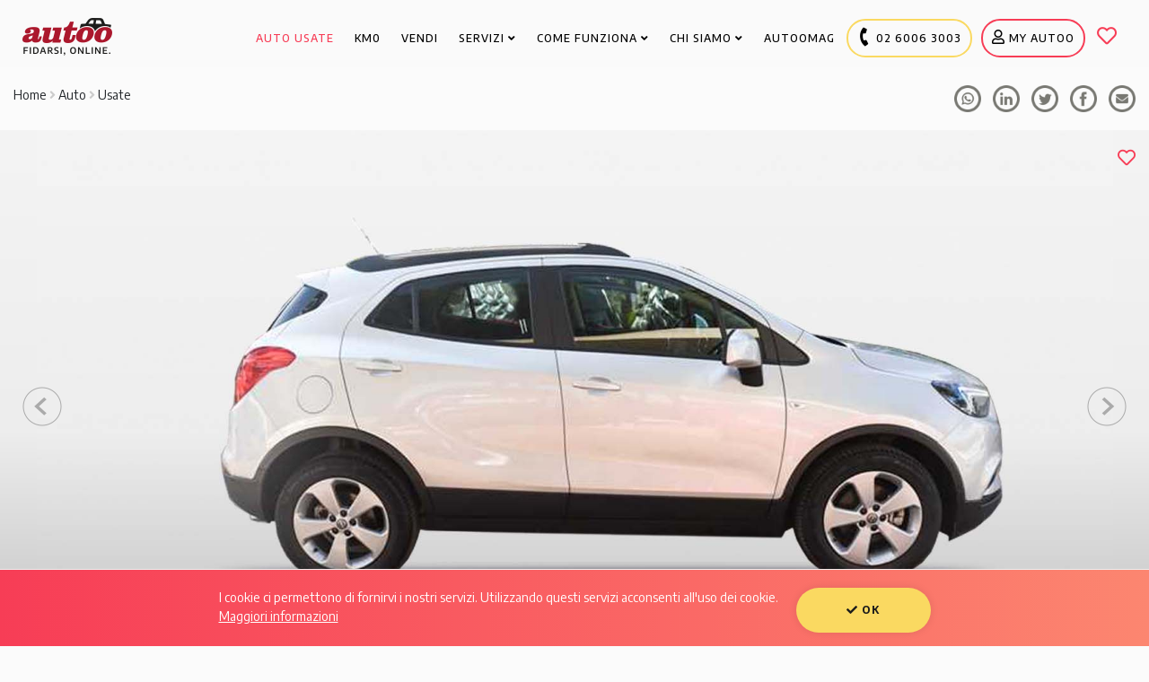

--- FILE ---
content_type: text/html; charset=UTF-8
request_url: https://www.autoo.it/dettaglio-auto/mokka-x-1.6-cdti-advance/AUT81
body_size: 22178
content:
<!DOCTYPE html>
<html lang="it/">
<head>
  <meta charset="UTF-8">
  <meta name="viewport" content="width=device-width, initial-scale=1, maximum-scale=2, user-scalable=yes">
  <title>Opel Mokka X 1.6 CDTi Diesel 5p. Advance 2017 Manuale Bianca</title>
  <meta name="title" content="Opel Mokka X 1.6 CDTi Diesel 5p. Advance 2017 Manuale Bianca">
  <meta name="description" content="Suv compatto di casa Opel, interni dell&#039;abitacolo sono ben curati: materiali e finiture di ottima qualit&agrave;. Volante multifunzione in pelle, climatizzatore automatico, isofix, computer di bordo, Bluetooth e cerchi in lega 17">
  <link rel='shortcut icon' type='image/x-icon' href='/img/Site/favicon.ico?v=202107231800'>
  <link rel="shortcut icon" type="image/png" href="/img/Site/favicon.png?v=202107231800">
  <link rel="apple-touch-icon" sizes="128x128" href="/img/Site/favicon-apple.jpg?v=202107231800">
  <link rel="icon" sizes="192x192" href="/img/Site/favicon-android.jpg?v=202107231800">

  <!--<meta name="google-signin-client_id" content="513326413857-u4d427pc1dbhl83n87p0e4bc91us9qho.apps.googleusercontent.com">-->
  <meta name="google-signin-client_id" content="704516551777-5giuvc2rrkgahafvulk7odegi32fkme0.apps.googleusercontent.com">

  <meta property="og:image" itemprop="image" content="https://www.autoo.it/ufiles/medium/mokka-x-1.6-cdti-advance-copertina.png?t=202107231800">
  <meta property="og:title" content="Opel Mokka X 1.6 CDTi Diesel 5p. Advance 2017 Manuale Bianca">
  <meta property="og:description" content="Suv compatto di casa Opel, interni dell&#039;abitacolo sono ben curati: materiali e finiture di ottima qualit&agrave;. Volante multifunzione in pelle, climatizzatore automatico, isofix, computer di bordo, Bluetooth e cerchi in lega 17">
  <meta property="og:type" content="article">
  <meta property="og:url" content="https://www.autoo.it/dettaglio-auto/mokka-x-1.6-cdti-advance/AUT81">
  <meta property="og:image:width" content="1700">
<meta property="og:image:height" content="900">

  <script type="application/ld+json">
	{
		"@context": "http://schema.org/",
		"@type": "Product",
		"name": "Opel Mokka X 1.6 CDTi 136CV Diesel 5p Advance",
		"image": [
			"https://www.autoo.it/ufiles/big/mokka-x-1.6-cdti-advance-copertina.png"
		],
		"description": "Suv compatto di casa Opel, interni dell&#039;abitacolo sono ben curati: materiali e finiture di ottima qualit&agrave;. Volante multifunzione in pelle, climatizzatore automatico, isofix, computer di bordo, Bluetooth e cerchi in lega 17",
		"brand": {
			"@type": "Thing",
			"name": "Opel"
		},
		"offers": {
			"@type": "Offer",
			"priceCurrency": "EUR",
			"price":"17495",
			"availability": "http://schema.org/InStock",
			"seller": {
				"@type": "Organization",
				"name": "Autoo"
			},
			"itemOffered": {
			"url" : "https://www.autoo.it/dettaglio-auto/mokka-x-1.6-cdti-advance/AUT81",
				"@type": "Car",
				"name": "Opel Mokka X 1.6 CDTi 136CV Diesel 5p Advance",
				"description": "Suv compatto di casa Opel, interni dell&#039;abitacolo sono ben curati: materiali e finiture di ottima qualit&agrave;. Volante multifunzione in pelle, climatizzatore automatico, isofix, computer di bordo, Bluetooth e cerchi in lega 17",
				"image": "https://www.autoo.it/ufiles/big/mokka-x-1.6-cdti-advance-copertina.png"
			},
      "url" : "https://www.autoo.it/dettaglio-auto/mokka-x-1.6-cdti-advance/AUT81"
		},
    "sku" : "AUT81",
    "productID" : "AUT81",
    "mpn" : "AUTOO-AUT81"
	}
</script>

    <link media="all" rel="stylesheet" href="/vendor/bootstrap-4.1.0/css/bootstrap.min.css?t=202107231800">
  <link media="all" rel="stylesheet" href="/css/Site/common.css?v=202107231800">
  <link media="all" rel="stylesheet" href="/css/Site/style.css?v=202107231800">
  <link media="all" rel="stylesheet" href="/css/Site/mce_asset.css?v=202107231800">
  <link media="all" rel="stylesheet" href="/css/Site/tmenu.css?v=202107231800">
  <link media="all" rel="stylesheet" href="/css/Site/footer.css?v=202107231800">
  <link rel="stylesheet" href="/css/Site/SiteVehicle/detail.css?v=202107231800">

  <!-- Global site tag (gtag.js) - Google Analytics -->
<script async src="https://www.googletagmanager.com/gtag/js?id=UA-133230286-1"></script>
<script>
window.dataLayer = window.dataLayer || [];
function gtag(){dataLayer.push(arguments);}
gtag('js', new Date());

gtag('config', 'UA-133230286-1', { 'anonymize_ip': true });

</script>

<!-- Google tag (gtag.js) -->
<script async src="https://www.googletagmanager.com/gtag/js?id=G-CH1WQT4MM2"></script>
<script>
  window.dataLayer = window.dataLayer || [];
  function gtag(){dataLayer.push(arguments);}
  gtag('js', new Date());

  gtag('config', 'G-CH1WQT4MM2');
</script>

<!-- Global site tag (gtag.js) - Google Ads: 758960694 -->
<script async src="https://www.googletagmanager.com/gtag/js?id=AW-758960694"></script>
<script>
  window.dataLayer = window.dataLayer || [];
  function gtag(){dataLayer.push(arguments);}
  gtag('js', new Date());

  gtag('config', 'AW-758960694');
</script>
<!-- Global site tag - phone_conversion_number -->
<script>
  gtag('config', 'AW-758960694/BuDECPH8k54BELak8-kC', {
    'phone_conversion_number': '02 6006 3003'
  });
</script>
<!-- Event snippet for Chiamate da Mobile conversion page
In your html page, add the snippet and call gtag_report_conversion_phone when someone clicks on the chosen link or button. -->
<script>
function gtag_report_conversion_phone(url) {
  var callback = function () {
    if (typeof(url) != 'undefined') {
      window.location = url;
    }
  };
  gtag('event', 'conversion', {
      'send_to': 'AW-758960694/-agTCIqBlJ4BELak8-kC',
      'event_callback': callback
  });
  return false;
}
</script>
<!-- Event snippet for Newsletter conversion page
In your html page, add the snippet and call gtag_report_conversion_nl when someone clicks on the chosen link or button. -->
<script>
function gtag_report_conversion_nl(url) {
  var callback = function () {
    if (typeof(url) != 'undefined') {
      window.location = url;
    }
  };
  gtag('event', 'conversion', {
      'send_to': 'AW-758960694/svORCM3SiZ4BELak8-kC',
      'event_callback': callback
  });
  return false;
}
</script>
  <!-- Facebook Pixel Code -->
<script>
!function(f,b,e,v,n,t,s)
{if(f.fbq)return;n=f.fbq=function(){n.callMethod?
n.callMethod.apply(n,arguments):n.queue.push(arguments)};
if(!f._fbq)f._fbq=n;n.push=n;n.loaded=!0;n.version='2.0';
n.queue=[];t=b.createElement(e);t.async=!0;
t.src=v;s=b.getElementsByTagName(e)[0];
s.parentNode.insertBefore(t,s)}(window,document,'script',
'https://connect.facebook.net/en_US/fbevents.js');
 fbq('init', '660911221137156');
fbq('track', 'PageView');
</script>
<noscript>
 <img height="1" width="1"
src="https://www.facebook.com/tr?id=660911221137156&ev=PageView
&noscript=1"/>
</noscript>
<!-- End Facebook Pixel Code -->
  <script>window._nQc="89746700";</script> <script async src="https://serve.albacross.com/track.js"></script>
  </head>
<body data-spy="scroll" data-target="#list-example" class="">
  <script>
  fbq('track', 'ViewContentAutoo');
</script>
  <div class="ato-menu-banner">
    <i class="fas fa-bullhorn"></i> <span>Emergenza Coronavirus - Il nostro e-commerce è sempre aperto. Compra online senza uscire di casa con consegna della tua auto a domicilio.</span> <a href="/consegna-in-24h">LEGGI QUI!</a>
  </div>
  <div id="main-wrapper">
    <main class="ato-menu-white">
  <div class="tools-c">
    <div class="container-fluid">
      <div class="row">
        <div class="col-12 col-lg-6 pt-xs-5">
          <div class="bc">
            <a href="/">Home</a>
            <i class="fas fa-angle-right"></i>
            <a href="/auto">Auto</a>
                        <i class="fas fa-angle-right"></i>
            <a href="/auto/usate">Usate</a>
                      </div>
        </div>
        <div class="col-12  col-lg-6 pt-xs-5 text-right">
          <div class="social">
            <a href="https://wa.me/?text=Opel Mokka X 1.6 CDTi 136CV Diesel 5p Advance | Autoo - https://www.autoo.it/dettaglio-auto/mokka-x-1.6-cdti-advance/AUT81" data-action="share/whatsapp/share" rel="nofollow" class="share share-whatsapp btn-social-wa">Condividi su whatsapp</a>

            <a href="#" rel="nofollow" class="share share-linkedin btn-social-li">Condividi su facebook</a>
            <a href="#" rel="nofollow" class="share share-twitter btn-social-tw">Condividi su Tweeter</a>

            <a href="#" rel="nofollow" class="share share-facebook btn-social-fb">Condividi su facebook</a>
            <a href="#" rel="nofollow" class="share share-mail btn-social-mail">Condividi tramite mail</a>
          </div>
        </div>
      </div>
    </div>
  </div>
  <div class="gallery-detail-c">
    <div class="gallery-detail">
      <div class="gallery">
        <div class="gallery-item">
          <div class="gallery-item-img">
            <img src="[data-uri]" class="gallery-car-ph">
          </div>
        </div>
      </div>
    </div>
    <div class="gallery-detail-mask" style="display:block; opacity:1;"></div>
    <div class="ato-card-fav">
      <a href="#UID5C3F5F6F23A34" rel="nofollow" class="ato-card-fav-btn "><i class="far fa-heart"></i></a>
    </div>
  </div>
  <div class="detail-header">
    <div class="container">
      <div class="row pb-xs-15">
        <div class="col-md-12 col-lg-4 col-xl-4 pt-xs-15 text-center">
          <div class="detail-header-t">
            <div class="detail-header-tr">
              <div class="detail-header-td detail-header-td-w1p pr-xs-5 pl-xs-5">
                                <img src="/ufiles/small/UID5B20E52E56981_image_1.png"  class="detail-logo" alt="Opel">
                              </div>
              <div class="detail-header-td pr-xs-5 pl-xs-5 text-center-xs text-left-sm text-left-md text-left-lg">
                <div><strong>Opel Mokka X</strong></div>
                <div>1.6 CDTi 136CV Diesel 5p Advance</div>
              </div>
            </div>
          </div>
        </div>
        <div class="col-md-8 col-lg-5 col-xl-5 pt-xs-15 text-center text-md-left">
          <div class="row">
            <div class="col">
              <div class="detail-header-label">Prezzo Autoo</div>
              <div class="detail-header-price">
                                17.495 €              </div>
                            <div class="detail-header-small">+ 660 €  Passaggio di proprietà</div>
            </div>
                        <div class="col">
              <div class="detail-header-label">Con finanziamento da</div>
              <div class="detail-header-price">
                258 €/mese                <!--<span class="detail-header-small">*</span>-->
                <i class="fas fa-info-circle tooltipster-disclaimer" data-tooltip-content="#tooltip-content"></i>
                <div class="tooltip-templates">
                  <div id="tooltip-content">
                    <div class="tooltipster-disclaimer-html">
                      <p>* Messaggio pubblicitario con finalit&agrave; promozionale. Offerta di credito finalizzato, valida dal 14/9/2023 al 14/10/2023 come da esempio rappresentativo. Prezzo del bene €18.155,00&nbsp;acconto €5.446,50, spese istruttorie €300,00&nbsp;TAN fisso 7,06%&nbsp;TAEG 8,98%, in 60&nbsp;rate da €258,00&nbsp;oltre le seguenti spese gi&agrave; incluse nel calcolo del TAEG: spese incasso e gestione rata €3,00&nbsp;per ogni mensilit&agrave;, imposta di bollo/sostitutiva addebitata sulla prima rata €16,00, spese per comunicazione periodiche (almeno una l'anno) €1,03&nbsp;oltre €2,00&nbsp;per imposta di bollo. Importo totale del credito €13.008,50&nbsp;. Importo totale dovuto dal consumatore €15.691,15. Al fine di gestire le tue spese in modo responsabile e di conoscere eventuali altre offerte disponibili, Findomestic ti ricorda, prima di sottoscrivere il contratto, di prendere visione di tutte le condizioni economiche e contrattuali facendo riferimento alle Informazioni Europee di Base sul Credito ai Consumatori (IEBCC) nel percorso online. Salvo approvazione di Findomestic Banca, Autoo opera quale intermediario del credito per Findomestic Banca, non in esclusiva. Visualizza i <a href="https://www.findomestic.it/servizi/documenti-trasparenza.shtml" target="_blank" rel="noopener">Documenti di Trasparenza</a>&nbsp;e il <span>Modulo Informativo (IEBCC)</span>.&nbsp;</p>                    </div>
                  </div>
                </div>
              </div>
              <div class="detail-header-price">
                <div>TAN 7,06% TAEG 8,98%</div>
              </div>
              <div class="detail-header-link"><a href="#fin" class="link-anchor" rel="nofollow">Calcola la tua rata</a></div>
            </div>
                      </div>
        </div>
        <div class="col-md-4 col-lg-3 col-xl-3 pt-xs-15 text-center text-md-right">
          <div class="detail-header-t">
            <div class="detail-header-tr">
              <div class="detail-header-td">
                                <a href="/ar/acquista/AUT81" rel="nofollow" class="btn-yellow btn-do-buy">Prenota</a>
                              </div>
            </div>
          </div>
        </div>
      </div>
    </div>
  </div>
  <div class="detail-spec pb-xs-40">
    <div class="container">
      <div class="row pt-xs-20 pt-lg-40">
        <div class="col-lg-7 pt-xs-15">
                    <h1>Opel Mokka X 1.6 CDTi 136CV Diesel 5p Advance</h1>
                  </div>
        <div class="col-lg-5 pt-xs-15 text-right ato-card-dist ato-card-dist-detail ato-dist-container ato-dist-container-UID5C3F5F6F23A34" data-uid="UID5C3F5F6F23A34">
                    <div class="div-btn-dist div-btn-dist-inital">
            Distanza: <span class="btn-dist" data-uid="UID5C3F5F6F23A34">Scopri</span>
          </div>
                  </div>
      </div>
      <div class="row">
        <div class="col">
                    <div class="row">
            <div class="col pt-xs-40">
              <p>&Egrave; una SUV compatta di casa Opel, i fari a goccia e le linee elaborate del frontale conferiscono alla Opel Mokka un aspetto imponente. Gli interni dell&#039;abitacolo sono ben curati: materiali e finiture di ottima qualit&agrave;. L&#039;auto &egrave; spaziosa e comoda sia per viaggi di famiglia, sia in compagnia. Il bagagliaio offre una capacit&agrave; nella media.&nbsp;<br />
La vettura &egrave; accessoriata con volante multifunzione in pelle, climatizzatore automatico, isofix, computer di bordo, Bluetooth e cerchi in lega 17".</p>
            </div>
          </div>
                    <div class="row pt-xs-40">
            <div class="col-lg-10 pt-xs-15">
                            <div class="detail-title">Informazioni generali</div>
                          </div>
            <div class="col-lg-2 pt-xs-15 text-right">
              <span class="detail-key">Rif.</span>
              <span class="detail-value">AUT81</span>
            </div>
          </div>
          <div class="row">
            <div class="col pt-xs-20">
              <div class="row">
                                <div class="col-md-6 col-lg-4">
                  <div class="datail-bb">
                    <div class="row no-gutters">
                      <div class="col detail-key">
                        Anno                      </div>
                      <div class="col detail-value text-right">
                        2017                      </div>
                    </div>
                  </div>
                </div>
                                                <div class="col-md-6 col-lg-4">
                  <div class="datail-bb">
                    <div class="row no-gutters">
                      <div class="col detail-key">
                        Chilometri                      </div>
                      <div class="col detail-value text-right">
                        24.000                      </div>
                    </div>
                  </div>
                </div>
                                                <div class="col-md-6 col-lg-4">
                  <div class="datail-bb">
                    <div class="row no-gutters">
                      <div class="col detail-key">
                        Alimentazione                      </div>
                      <div class="col detail-value text-right">
                        gasolio                      </div>
                    </div>
                  </div>
                </div>
                                                <div class="col-md-6 col-lg-4">
                  <div class="datail-bb">
                    <div class="row no-gutters">
                      <div class="col detail-key">
                        Porte                      </div>
                      <div class="col detail-value text-right">
                        5                      </div>
                    </div>
                  </div>
                </div>
                                                <div class="col-md-6 col-lg-4">
                  <div class="datail-bb">
                    <div class="row no-gutters">
                      <div class="col detail-key">
                        Posti                      </div>
                      <div class="col detail-value text-right">
                        5                      </div>
                    </div>
                  </div>
                </div>
                                                <div class="col-md-6 col-lg-4">
                  <div class="datail-bb">
                    <div class="row no-gutters">
                      <div class="col detail-key">
                        Cambio                      </div>
                      <div class="col detail-value text-right">
                        meccanico                      </div>
                    </div>
                  </div>
                </div>
                              </div>
            </div>
          </div>
        </div>
      </div>
                  <div class="row pt-xs-40">
        <div class="col">
          <div class="row">
            <div class="col detail-title">
              Dimensioni e peso            </div>
          </div>
        </div>
      </div>
      <div class="row">
                <div class="col-md-6 col-lg-4">
          <div class="datail-bb">
            <div class="row no-gutters">
              <div class="col detail-key">
                Larghezza (m)              </div>
              <div class="col detail-value text-right">
                <span class="" title="1.781">1.781</span>
              </div>
            </div>
          </div>
        </div>
                <div class="col-md-6 col-lg-4">
          <div class="datail-bb">
            <div class="row no-gutters">
              <div class="col detail-key">
                Lunghezza (m)              </div>
              <div class="col detail-value text-right">
                <span class="" title="4.275">4.275</span>
              </div>
            </div>
          </div>
        </div>
                <div class="col-md-6 col-lg-4">
          <div class="datail-bb">
            <div class="row no-gutters">
              <div class="col detail-key">
                Altezza (m)              </div>
              <div class="col detail-value text-right">
                <span class="" title="1.658">1.658</span>
              </div>
            </div>
          </div>
        </div>
                <div class="col-md-6 col-lg-4">
          <div class="datail-bb">
            <div class="row no-gutters">
              <div class="col detail-key">
                Passo (m)              </div>
              <div class="col detail-value text-right">
                <span class="" title="2.555">2.555</span>
              </div>
            </div>
          </div>
        </div>
                <div class="col-md-6 col-lg-4">
          <div class="datail-bb">
            <div class="row no-gutters">
              <div class="col detail-key">
                Capacità bagagliaio (litri)              </div>
              <div class="col detail-value text-right">
                <span class="" title="356">356</span>
              </div>
            </div>
          </div>
        </div>
                <div class="col-md-6 col-lg-4">
          <div class="datail-bb">
            <div class="row no-gutters">
              <div class="col detail-key">
                Capacità serbatoio (litri)              </div>
              <div class="col detail-value text-right">
                <span class="" title="52">52</span>
              </div>
            </div>
          </div>
        </div>
                <div class="col-md-6 col-lg-4">
          <div class="datail-bb">
            <div class="row no-gutters">
              <div class="col detail-key">
                Massa (Kg)              </div>
              <div class="col detail-value text-right">
                <span class="" title="1563">1563</span>
              </div>
            </div>
          </div>
        </div>
                <div class="col-md-6 col-lg-4">
          <div class="datail-bb">
            <div class="row no-gutters">
              <div class="col detail-key">
                Massa rimorchiabile (Kg)              </div>
              <div class="col detail-value text-right">
                <span class="" title="1500">1500</span>
              </div>
            </div>
          </div>
        </div>
              </div>
      
            <div class="row pt-xs-40">
        <div class="col">
          <div class="row">
            <div class="col detail-title pb-xs-15">
              Equipaggiamenti            </div>
          </div>
          <div class="row">
                        <div class="col-12">
              <div class="row">
                <div class="col-md-4">
                  <div class="detail-key">
                    Confort                  </div>
                </div>
                <div class="col-md-8 pt-sm-15">
                  <ul class="ul-equipment">
                                        <li>Cruise Control</li>
                                        <li>Volante in pelle</li>
                                        <li>Controllo automatico clima</li>
                                        <li>Specchietti laterali elettrici</li>
                                        <li>Climatizzatore</li>
                                        <li>Sedili posteriori abbattibili separatamente</li>
                                        <li>Bracciolo</li>
                                        <li>Hill Holder</li>
                                        <li>Volante multifunzione</li>
                                        <li>Alzacristalli elettrici anteriori e posteriori</li>
                                      </ul>
                </div>
              </div>
              <div class="row">
                <div class="col">
                  <div class="pt-xs-15 datail-bb"></div>
                </div>
              </div>
            </div>
                        <div class="col-12">
              <div class="row">
                <div class="col-md-4">
                  <div class="detail-key">
                    Estetica                  </div>
                </div>
                <div class="col-md-8 pt-sm-15">
                  <ul class="ul-equipment">
                                        <li>Sedili in tessuto</li>
                                        <li>Cerchi in lega 17&quot;</li>
                                      </ul>
                </div>
              </div>
              <div class="row">
                <div class="col">
                  <div class="pt-xs-15 datail-bb"></div>
                </div>
              </div>
            </div>
                        <div class="col-12">
              <div class="row">
                <div class="col-md-4">
                  <div class="detail-key">
                    Intrattenimento / Media                  </div>
                </div>
                <div class="col-md-8 pt-sm-15">
                  <ul class="ul-equipment">
                                        <li>Controllo vocale</li>
                                        <li>Viva voce</li>
                                        <li>Computer di bordo</li>
                                        <li>Bluetooth / Vivavoce</li>
                                        <li>USB/AUX</li>
                                      </ul>
                </div>
              </div>
              <div class="row">
                <div class="col">
                  <div class="pt-xs-15 datail-bb"></div>
                </div>
              </div>
            </div>
                        <div class="col-12">
              <div class="row">
                <div class="col-md-4">
                  <div class="detail-key">
                    Sicurezza                  </div>
                </div>
                <div class="col-md-8 pt-sm-15">
                  <ul class="ul-equipment">
                                        <li>Airbag conducente</li>
                                        <li>Chiusura centralizzata telecomandata</li>
                                        <li>Servosterzo</li>
                                        <li>ABS</li>
                                        <li>Antifurto Immobilizer</li>
                                        <li>Fendinebbia</li>
                                        <li>Airbag passeggero</li>
                                        <li>ESP - Controllo della stabilit&agrave;</li>
                                        <li>Airbag laterali</li>
                                        <li>Controllo automatico trazione</li>
                                      </ul>
                </div>
              </div>
              <div class="row">
                <div class="col">
                  <div class="pt-xs-15 datail-bb"></div>
                </div>
              </div>
            </div>
                      </div>
        </div>
      </div>
      
      <div class="row pt-xs-40">
        <div class="col">
          <div class="row">
            <div class="col detail-title">
              Vai nello specifico            </div>
          </div>
          <div class="row">
            <div class="col pt-xs-20">
                            <div class="detail-accordion">
                <a href="#estetica" class="detail-accordion-title">
                  <div class="row pb-xs-10">
                    <div class="col-6 pt-xs-5">
                      Estetica                    </div>
                    <div class="col-3 text-right pt-xs-5">
                                            <img src="/img/Site/SiteVehicle/rank_10@2x.png" class="detail-rank" alt="Rank 10">
                                          </div>
                    <div class="col-3 text-right">
                      <div class="detail-acc-circle-plus">
                        <div class="detail-acc-circle">
                          <div class="detail-acc-horizontal"></div>
                          <div class="detail-acc-vertical"></div>
                        </div>
                      </div>
                    </div>
                  </div>
                </a>
                <div class="detail-accordion-content p-xs-20" id="detail-accordion-content-estetica">
                  <div class="row">
                                        <div class="col-md-6 col-lg-4">
                      <div class="datail-bb">
                        <div class="row no-gutters">
                          <div class="col detail-key">
                            Allestimento                          </div>
                          <div class="col detail-value text-right">
                            <span class="" title="Advance">Advance</span>
                          </div>
                        </div>
                      </div>
                    </div>
                                        <div class="col-md-6 col-lg-4">
                      <div class="datail-bb">
                        <div class="row no-gutters">
                          <div class="col detail-key">
                            Gruppo carrozzeria                          </div>
                          <div class="col detail-value text-right">
                            <span class="" title="Suv/Fuoristrada">Suv/Fuoristrada</span>
                          </div>
                        </div>
                      </div>
                    </div>
                                      </div>
                </div>
              </div>
                            <div class="detail-accordion">
                <a href="#cambio_trazioni" class="detail-accordion-title">
                  <div class="row pb-xs-10">
                    <div class="col-6 pt-xs-5">
                      Cambio e trasmissione                    </div>
                    <div class="col-3 text-right pt-xs-5">
                                            <img src="/img/Site/SiteVehicle/rank_10@2x.png" class="detail-rank" alt="Rank 10">
                                          </div>
                    <div class="col-3 text-right">
                      <div class="detail-acc-circle-plus">
                        <div class="detail-acc-circle">
                          <div class="detail-acc-horizontal"></div>
                          <div class="detail-acc-vertical"></div>
                        </div>
                      </div>
                    </div>
                  </div>
                </a>
                <div class="detail-accordion-content p-xs-20" id="detail-accordion-content-cambio_trazioni">
                  <div class="row">
                                        <div class="col-md-6 col-lg-4">
                      <div class="datail-bb">
                        <div class="row no-gutters">
                          <div class="col detail-key">
                            Cambio                          </div>
                          <div class="col detail-value text-right">
                            <span class="" title="meccanico">meccanico</span>
                          </div>
                        </div>
                      </div>
                    </div>
                                        <div class="col-md-6 col-lg-4">
                      <div class="datail-bb">
                        <div class="row no-gutters">
                          <div class="col detail-key">
                            Marce                          </div>
                          <div class="col detail-value text-right">
                            <span class="" title="6">6</span>
                          </div>
                        </div>
                      </div>
                    </div>
                                        <div class="col-md-6 col-lg-4">
                      <div class="datail-bb">
                        <div class="row no-gutters">
                          <div class="col detail-key">
                            Trazione                          </div>
                          <div class="col detail-value text-right">
                            <span class="" title="Anteriore">Anteriore</span>
                          </div>
                        </div>
                      </div>
                    </div>
                                      </div>
                </div>
              </div>
                            <div class="detail-accordion">
                <a href="#motore_prestazioni" class="detail-accordion-title">
                  <div class="row pb-xs-10">
                    <div class="col-6 pt-xs-5">
                      Motore e prestazioni                    </div>
                    <div class="col-3 text-right pt-xs-5">
                                            <img src="/img/Site/SiteVehicle/rank_10@2x.png" class="detail-rank" alt="Rank 10">
                                          </div>
                    <div class="col-3 text-right">
                      <div class="detail-acc-circle-plus">
                        <div class="detail-acc-circle">
                          <div class="detail-acc-horizontal"></div>
                          <div class="detail-acc-vertical"></div>
                        </div>
                      </div>
                    </div>
                  </div>
                </a>
                <div class="detail-accordion-content p-xs-20" id="detail-accordion-content-motore_prestazioni">
                  <div class="row">
                                        <div class="col-md-6 col-lg-4">
                      <div class="datail-bb">
                        <div class="row no-gutters">
                          <div class="col detail-key">
                            Cilindrata (cc)                          </div>
                          <div class="col detail-value text-right">
                            <span class="" title="1598">1598</span>
                          </div>
                        </div>
                      </div>
                    </div>
                                        <div class="col-md-6 col-lg-4">
                      <div class="datail-bb">
                        <div class="row no-gutters">
                          <div class="col detail-key">
                            Disposizione cilindri                          </div>
                          <div class="col detail-value text-right">
                            <span class="" title="in linea">in linea</span>
                          </div>
                        </div>
                      </div>
                    </div>
                                        <div class="col-md-6 col-lg-4">
                      <div class="datail-bb">
                        <div class="row no-gutters">
                          <div class="col detail-key">
                            Numero cilindri                          </div>
                          <div class="col detail-value text-right">
                            <span class="" title="4">4</span>
                          </div>
                        </div>
                      </div>
                    </div>
                                        <div class="col-md-6 col-lg-4">
                      <div class="datail-bb">
                        <div class="row no-gutters">
                          <div class="col detail-key">
                            Potenza (CV)                          </div>
                          <div class="col detail-value text-right">
                            <span class="" title="136">136</span>
                          </div>
                        </div>
                      </div>
                    </div>
                                        <div class="col-md-6 col-lg-4">
                      <div class="datail-bb">
                        <div class="row no-gutters">
                          <div class="col detail-key">
                            Potenza (KW)                          </div>
                          <div class="col detail-value text-right">
                            <span class="" title="100">100</span>
                          </div>
                        </div>
                      </div>
                    </div>
                                        <div class="col-md-6 col-lg-4">
                      <div class="datail-bb">
                        <div class="row no-gutters">
                          <div class="col detail-key">
                            Regime potenza max (giri/min)                          </div>
                          <div class="col detail-value text-right">
                            <span class="" title="3500">3500</span>
                          </div>
                        </div>
                      </div>
                    </div>
                                        <div class="col-md-6 col-lg-4">
                      <div class="datail-bb">
                        <div class="row no-gutters">
                          <div class="col detail-key">
                            Coppia (kg*m)                          </div>
                          <div class="col detail-value text-right">
                            <span class="" title="33">33</span>
                          </div>
                        </div>
                      </div>
                    </div>
                                        <div class="col-md-6 col-lg-4">
                      <div class="datail-bb">
                        <div class="row no-gutters">
                          <div class="col detail-key">
                            Coppia (N*m)                          </div>
                          <div class="col detail-value text-right">
                            <span class="" title="320">320</span>
                          </div>
                        </div>
                      </div>
                    </div>
                                        <div class="col-md-6 col-lg-4">
                      <div class="datail-bb">
                        <div class="row no-gutters">
                          <div class="col detail-key">
                            Regime coppia max (giri/min)                          </div>
                          <div class="col detail-value text-right">
                            <span class="" title="2000">2000</span>
                          </div>
                        </div>
                      </div>
                    </div>
                                        <div class="col-md-6 col-lg-4">
                      <div class="datail-bb">
                        <div class="row no-gutters">
                          <div class="col detail-key">
                            Velocità max (Km/h)                          </div>
                          <div class="col detail-value text-right">
                            <span class="" title="190">190</span>
                          </div>
                        </div>
                      </div>
                    </div>
                                        <div class="col-md-6 col-lg-4">
                      <div class="datail-bb">
                        <div class="row no-gutters">
                          <div class="col detail-key">
                            Accelerazione da 0 a 100                          </div>
                          <div class="col detail-value text-right">
                            <span class="" title="9.9">9.9</span>
                          </div>
                        </div>
                      </div>
                    </div>
                                      </div>
                </div>
              </div>
                            <div class="detail-accordion">
                <a href="#consumi_emissioni" class="detail-accordion-title">
                  <div class="row pb-xs-10">
                    <div class="col-6 pt-xs-5">
                      Consumi ed emissioni                    </div>
                    <div class="col-3 text-right pt-xs-5">
                                            <img src="/img/Site/SiteVehicle/rank_10@2x.png" class="detail-rank" alt="Rank 10">
                                          </div>
                    <div class="col-3 text-right">
                      <div class="detail-acc-circle-plus">
                        <div class="detail-acc-circle">
                          <div class="detail-acc-horizontal"></div>
                          <div class="detail-acc-vertical"></div>
                        </div>
                      </div>
                    </div>
                  </div>
                </a>
                <div class="detail-accordion-content p-xs-20" id="detail-accordion-content-consumi_emissioni">
                  <div class="row">
                                        <div class="col-md-6 col-lg-4">
                      <div class="datail-bb">
                        <div class="row no-gutters">
                          <div class="col detail-key">
                            Alimentazione                          </div>
                          <div class="col detail-value text-right">
                            <span class="" title="gasolio">gasolio</span>
                          </div>
                        </div>
                      </div>
                    </div>
                                        <div class="col-md-6 col-lg-4">
                      <div class="datail-bb">
                        <div class="row no-gutters">
                          <div class="col detail-key">
                            Consumo in urbano (l/100km)                          </div>
                          <div class="col detail-value text-right">
                            <span class="" title="4.8">4.8</span>
                          </div>
                        </div>
                      </div>
                    </div>
                                        <div class="col-md-6 col-lg-4">
                      <div class="datail-bb">
                        <div class="row no-gutters">
                          <div class="col detail-key">
                            Consumo in extraurbano (l/100km)                          </div>
                          <div class="col detail-value text-right">
                            <span class="" title="4">4</span>
                          </div>
                        </div>
                      </div>
                    </div>
                                        <div class="col-md-6 col-lg-4">
                      <div class="datail-bb">
                        <div class="row no-gutters">
                          <div class="col detail-key">
                            Consumo misto (l/100km)                          </div>
                          <div class="col detail-value text-right">
                            <span class="" title="4.3">4.3</span>
                          </div>
                        </div>
                      </div>
                    </div>
                                        <div class="col-md-6 col-lg-4">
                      <div class="datail-bb">
                        <div class="row no-gutters">
                          <div class="col detail-key">
                            Classe emissioni                          </div>
                          <div class="col detail-value text-right">
                            <span class="" title="Euro 6">Euro 6</span>
                          </div>
                        </div>
                      </div>
                    </div>
                                        <div class="col-md-6 col-lg-4">
                      <div class="datail-bb">
                        <div class="row no-gutters">
                          <div class="col detail-key">
                            Emissioni CO2 (g/km)                          </div>
                          <div class="col detail-value text-right">
                            <span class="" title="114">114</span>
                          </div>
                        </div>
                      </div>
                    </div>
                                      </div>
                </div>
              </div>
                            <div class="detail-accordion">
                <a href="#pneumatici" class="detail-accordion-title">
                  <div class="row pb-xs-10">
                    <div class="col-6 pt-xs-5">
                      Pneumatici                    </div>
                    <div class="col-3 text-right pt-xs-5">
                                            <img src="/img/Site/SiteVehicle/rank_10@2x.png" class="detail-rank" alt="Rank 10">
                                          </div>
                    <div class="col-3 text-right">
                      <div class="detail-acc-circle-plus">
                        <div class="detail-acc-circle">
                          <div class="detail-acc-horizontal"></div>
                          <div class="detail-acc-vertical"></div>
                        </div>
                      </div>
                    </div>
                  </div>
                </a>
                <div class="detail-accordion-content p-xs-20" id="detail-accordion-content-pneumatici">
                  <div class="row">
                                        <div class="col-md-6 col-lg-4">
                      <div class="datail-bb">
                        <div class="row no-gutters">
                          <div class="col detail-key">
                            Spessore battistrada in %                          </div>
                          <div class="col detail-value text-right">
                            <span class="" title="95">95</span>
                          </div>
                        </div>
                      </div>
                    </div>
                                        <div class="col-md-6 col-lg-4">
                      <div class="datail-bb">
                        <div class="row no-gutters">
                          <div class="col detail-key">
                            Gomme in dotazione                          </div>
                          <div class="col detail-value text-right">
                            <span class="" title="215/60 R17">215/60 R17</span>
                          </div>
                        </div>
                      </div>
                    </div>
                                        <div class="col-md-6 col-lg-4">
                      <div class="datail-bb">
                        <div class="row no-gutters">
                          <div class="col detail-key">
                            Cerchi                          </div>
                          <div class="col detail-value text-right">
                            <span class="" title="lega 17">lega 17</span>
                          </div>
                        </div>
                      </div>
                    </div>
                                      </div>
                </div>
              </div>
                            <div class="detail-accordion">
                <a href="#storico_auto" class="detail-accordion-title">
                  <div class="row pb-xs-10">
                    <div class="col-6 pt-xs-5">
                      Storico auto                    </div>
                    <div class="col-3 text-right pt-xs-5">
                                            <img src="/img/Site/SiteVehicle/rank_10@2x.png" class="detail-rank" alt="Rank 10">
                                          </div>
                    <div class="col-3 text-right">
                      <div class="detail-acc-circle-plus">
                        <div class="detail-acc-circle">
                          <div class="detail-acc-horizontal"></div>
                          <div class="detail-acc-vertical"></div>
                        </div>
                      </div>
                    </div>
                  </div>
                </a>
                <div class="detail-accordion-content p-xs-20" id="detail-accordion-content-storico_auto">
                  <div class="row">
                                        <div class="col-md-6 col-lg-4">
                      <div class="datail-bb">
                        <div class="row no-gutters">
                          <div class="col detail-key">
                            Numero proprietari                          </div>
                          <div class="col detail-value text-right">
                            <span class="" title="1">1</span>
                          </div>
                        </div>
                      </div>
                    </div>
                                        <div class="col-md-6 col-lg-4">
                      <div class="datail-bb">
                        <div class="row no-gutters">
                          <div class="col detail-key">
                            Tagliandi regolari                          </div>
                          <div class="col detail-value text-right">
                            <span class="" title="Si">Si</span>
                          </div>
                        </div>
                      </div>
                    </div>
                                        <div class="col-md-6 col-lg-4">
                      <div class="datail-bb">
                        <div class="row no-gutters">
                          <div class="col detail-key">
                            Scadenza revisione                          </div>
                          <div class="col detail-value text-right">
                            <span class="" title="28/02/2021">28/02/2021</span>
                          </div>
                        </div>
                      </div>
                    </div>
                                        <div class="col-md-6 col-lg-4">
                      <div class="datail-bb">
                        <div class="row no-gutters">
                          <div class="col detail-key">
                            Scadenza bollo                          </div>
                          <div class="col detail-value text-right">
                            <span class="" title="31/01/2019">31/01/2019</span>
                          </div>
                        </div>
                      </div>
                    </div>
                                        <div class="col-md-6 col-lg-4">
                      <div class="datail-bb">
                        <div class="row no-gutters">
                          <div class="col detail-key">
                            Costo bollo                          </div>
                          <div class="col detail-value text-right">
                            <span class="" title="284.00">284.00</span>
                          </div>
                        </div>
                      </div>
                    </div>
                                      </div>
                </div>
              </div>
                          </div>
          </div>
        </div>
      </div>
                </div>
  </div>
      <div class="pt-xs-40 pb-xs-40">
    <a id="fin"></a>
    <div class="container">
      <div class="row">
        <div class="col-12">
          <div class="detail-title">Calcola il tuo Finanziamento</div>
        </div>
      </div>
      <div class="row">
  <div class="col-lg-8">
    <div class="row">
      <div class="col-12 pt-xs-15">
        <span class="detail-key">Importo da finanziare</span>
      </div>
      <div class="col-12 pt-xs-15 range-dark">
        <input type="text" id="fin-value" name="fin-value" value="12708">
        <input type="hidden" id="fin-value-min" name="fin-value-min" value="4000">
        <input type="hidden" id="fin-value-max" name="fin-value-max" value="18155">
      </div>
      <div class="col-12 pt-xs-15">
        <span class="detail-key">Durata in mesi</span>
      </div>
      <div class="col-12 pt-xs-15 range-dark">
        <input type="text" id="fin-duration" name="fin-duration" value="60">
        <input type="hidden" id="fin-duration-min" name="fin-duration-min" value="24">
        <input type="hidden" id="fin-duration-max" name="fin-duration-max" value="72">
        <input type="hidden" id="fin-duration-step" value="6">
      </div>
      <div class="col-12 pt-xs-20 d-none d-lg-block">
        <div class="detail-disclaimer"></div>
      </div>
    </div>
  </div>
  <div class="col-lg-4 pt-xs-30">
    <div class="fin-box">
      <div class="fin-box-c">

      </div>
            <div class="pt-xs-20">
        <a href="/ar/acquista/AUT81" rel="nofollow" class="btn-yellow btn-block btn-do-buy">
          Prosegui        </a>
      </div>
            <div class="fin-box-overlay fin-box-overlay-show">
        <div class="fin-box-overlay-c">
          <div id="overlay-loader">
            <i class="fas fa-circle-notch fa-spin"></i>
          </div>
        </div>
      </div>
    </div>
  </div>
  <div class="col-12 pt-xs-40 d-block d-lg-none">
    <div class="detail-disclaimer"></div>
  </div>
</div>
    </div>
  </div>
    <div class="detail-info pt-xs-20 pb-xs-40">
    <div class="container">
      <div class="row">
        <div class="col-lg-8 pt-xs-15 mce-asset mce-asset-production text-white">
          <h2>Hai bisogno di altre informazioni?</h2>
<p>Se hai bisogno di ulteriori informazioni non esitare a contattarci. Ti daremo tutto il supporto necessario. Compila il modulo "Richiedi informazioni" oppure "Richiamami" e scegli quando preferisci essere ricontattato. Per qualunque necessit&agrave; siamo sempre a tua disposizione.&nbsp;</p>        </div>
        <div class="col-lg-4 pt-xs-30 pt-md-15 text-center">
          <div class="btn-c">
            <a href="#info-unsold" rel="nofollow" class="btn-yellow btn-block btn-popup">
              Richiedi informazioni            </a>
          </div>
          <div class="btn-c pt-xs-15">
            <a href="#call" rel="nofollow" class="btn-yellow btn-block btn-popup">
              Richiamami            </a>
          </div>
        </div>
      </div>
    </div>
  </div>
    <div>
    <div class="container-fluid">
      <div class="row">
        <div class="col detail-title pt-xs-40 pb-xs-40 text-center">
          Potrebbe interessarti anche        </div>
      </div>
      <div class="row">
        <div class="col">
          <div class="list">
                        <div class="grid-c">
              <div class="ato-card-link-c">
                <a href="/dettaglio-auto/audi-a3-sportback-usata-1-6-tdi-diesel-5p-s-tronic-business/AUT187" class="ato-card-link">
                  <div class="ato-card ato-dist-container ato-dist-container-UID603E44979D764 " data-uid="UID603E44979D764">
  <div class="ato-card-header">
    <div class="ato-card-logo-c">
            <img src="/ufiles/small/UID5B20E52E8B9FB_image_1.png" class="ato-card-logo" alt="Audi A3 SPB 1.6 TDI S-Tronic Diesel 5p Business">
          </div>
    <div class="ato-card-title-c">
      <div class="ato-card-title">
        <div class="font-weight-bold">Audi A3 SPB</div>
        <div>1.6 TDI S-Tronic Diesel 5p Business</div>
      </div>
    </div>
    <div class="ato-card-image-c">
            <img src="/img/Site/SiteVehicle/car-empty.png" data-src="/ufiles/small/a3-3ordf-serie-copertina-AUT187.png?t=02032021" data-srcset="" class="ato-card-image lazy" alt="Audi A3 SPB 1.6 TDI S-Tronic Diesel 5p Business">
                </div>
    <div class="ato-card-icons">
                </div>
  </div>
  <div class="ato-card-info">
    <div class="ato-card-table-c">
      <table cellspacing="0" cellpadding="0" border="0" class="ato-card-t">
      <tr class="ato-card-tr">
        <td class="ato-card-td">
          <div class="ato-card-label">Anno</div>
          <div class="ato-card-value">2016</div>
        </td>
        <td class="ato-card-td">
          <div class="ato-card-label">Km</div>
          <div class="ato-card-value">78.000</div>
        </td>
        <td class="ato-card-td">
          <div class="ato-card-label">Alimentazione</div>
          <div class="ato-card-value">gasolio</div>
        </td>
      </tr>
      <tr class="ato-card-tr">
        <td class="ato-card-td">
          <div class="ato-card-label">Potenza</div>
          <div class="ato-card-value">1.598 - 110cv</div>
        </td>
        <td class="ato-card-td">
          <div class="ato-card-label">Cambio</div>
          <div class="ato-card-value">automatico</div>
        </td>
        <td class="ato-card-td">
          <div class="ato-card-label">Trazione</div>
          <div class="ato-card-value">Anteriore</div>
        </td>
      </tr>
    </table>
    </div>
    <div class="ato-card-price-c">
      <div class="ato-card-price clearfix">
        <div class="ato-card-price-eur">
                    <span>16.495 €</span>
        </div>
        <div class="ato-card-price-fin">
                    243 €/mese          <i class="fas fa-info-circle tooltipster-disclaimer tooltipster-disclaimer-card" data-tooltip-content="#tooltip-content-121"></i>
          <div class="tooltip-templates">
            <div id="tooltip-content-121">
              <div class="tooltipster-disclaimer-html">
                <p>* Messaggio pubblicitario con finalit&agrave; promozionale. Offerta di credito finalizzato, valida dal 14/9/2023 al 14/10/2023 come da esempio rappresentativo. Prezzo del bene €17.065,00&nbsp;acconto €5.119,50, spese istruttorie €300,00&nbsp;TAN fisso 7,09%&nbsp;TAEG 9,12%, in 60&nbsp;rate da €243,00&nbsp;oltre le seguenti spese gi&agrave; incluse nel calcolo del TAEG: spese incasso e gestione rata €3,00&nbsp;per ogni mensilit&agrave;, imposta di bollo/sostitutiva addebitata sulla prima rata €16,00, spese per comunicazione periodiche (almeno una l'anno) €1,03&nbsp;oltre €2,00&nbsp;per imposta di bollo. Importo totale del credito €12.245,50&nbsp;. Importo totale dovuto dal consumatore €14.791,15. Al fine di gestire le tue spese in modo responsabile e di conoscere eventuali altre offerte disponibili, Findomestic ti ricorda, prima di sottoscrivere il contratto, di prendere visione di tutte le condizioni economiche e contrattuali facendo riferimento alle Informazioni Europee di Base sul Credito ai Consumatori (IEBCC) nel percorso online. Salvo approvazione di Findomestic Banca, Autoo opera quale intermediario del credito per Findomestic Banca, non in esclusiva. Visualizza i <span class="tooltipster-disclaimer-link" data-href="https://www.findomestic.it/servizi/documenti-trasparenza.shtml" target="_blank" rel="noopener">Documenti di Trasparenza</span>&nbsp;e il <span>Modulo Informativo (IEBCC)</span>.&nbsp;</p>              </div>
            </div>
          </div>
                  </div>
      </div>
    </div>
  </div>
  <div class="ato-card-dist ato-card-dist-UID603E44979D764">
        <div class="div-btn-dist div-btn-dist-inital">
      Distanza: <u class="btn-dist" data-uid="UID603E44979D764">Scopri</u>
    </div>
      </div>
  <div class="ato-card-fav">
    <a href="#UID603E44979D764" rel="nofollow" class="ato-card-fav-btn "><i class="far fa-heart"></i></a>
  </div>
    <script type="application/ld+json">
  {
    "@context": "http://schema.org/",
    "@type": "Product",
    "name": "Audi A3 SPB 1.6 TDI S-Tronic Diesel 5p Business",
    "image": [
      "https://www.autoo.it/ufiles/big/a3-3ordf-serie-copertina-AUT187.png"
    ],
    "description": "A3 Sportback 5p. nero, allestimento S tronic Business, motore 1.6 tdi diesel 110CV",
    "brand": {
      "@type": "Thing",
      "name": "Audi"
    },
    "offers": {
      "@type": "Offer",
      "priceCurrency": "EUR",
      "price":"16495",
      "availability": "http://schema.org/InStock",
      "seller": {
        "@type": "Organization",
        "name": "Autoo"
      },
      "itemOffered": {
        "url" : "https://www.autoo.it/dettaglio-auto/mokka-x-1.6-cdti-advance/AUT81",
        "@type": "Car",
        "name": "Audi A3 SPB 1.6 TDI S-Tronic Diesel 5p Business",
        "description": "A3 Sportback 5p. nero, allestimento S tronic Business, motore 1.6 tdi diesel 110CV",
        "image": "https://www.autoo.it/ufiles/big/a3-3ordf-serie-copertina-AUT187.png"
      },
      "url" : "https://www.autoo.it/dettaglio-auto/audi-a3-sportback-usata-1-6-tdi-diesel-5p-s-tronic-business/AUT187"
    },
    "sku" : "AUT187",
    "productID" : "AUT187",
    "mpn" : "AUTOO-AUT187"
  }
  </script>
</div>
                </a>
              </div>
            </div>
                      <div class="grid-c">
              <div class="ato-card-link-c">
                <a href="/dettaglio-auto/320d_touring/AUT74" class="ato-card-link">
                  <div class="ato-card ato-dist-container ato-dist-container-UID5C2F8E182AC86 " data-uid="UID5C2F8E182AC86">
  <div class="ato-card-header">
    <div class="ato-card-logo-c">
            <img src="/ufiles/small/130x76_bmw_grigio (1).png" class="ato-card-logo" alt="BMW 320d 320d Diesel 5p Touring">
          </div>
    <div class="ato-card-title-c">
      <div class="ato-card-title">
        <div class="font-weight-bold">BMW 320d</div>
        <div>320d Diesel 5p Touring</div>
      </div>
    </div>
    <div class="ato-card-image-c">
            <img src="/img/Site/SiteVehicle/car-empty.png" data-src="/ufiles/small/320d-touring-copertina.png?t=04012019" data-srcset="" class="ato-card-image lazy" alt="BMW 320d 320d Diesel 5p Touring">
                </div>
    <div class="ato-card-icons">
                </div>
  </div>
  <div class="ato-card-info">
    <div class="ato-card-table-c">
      <table cellspacing="0" cellpadding="0" border="0" class="ato-card-t">
      <tr class="ato-card-tr">
        <td class="ato-card-td">
          <div class="ato-card-label">Anno</div>
          <div class="ato-card-value">2013</div>
        </td>
        <td class="ato-card-td">
          <div class="ato-card-label">Km</div>
          <div class="ato-card-value">66.000</div>
        </td>
        <td class="ato-card-td">
          <div class="ato-card-label">Alimentazione</div>
          <div class="ato-card-value">gasolio</div>
        </td>
      </tr>
      <tr class="ato-card-tr">
        <td class="ato-card-td">
          <div class="ato-card-label">Potenza</div>
          <div class="ato-card-value">1.995 - 184cv</div>
        </td>
        <td class="ato-card-td">
          <div class="ato-card-label">Cambio</div>
          <div class="ato-card-value">automatico</div>
        </td>
        <td class="ato-card-td">
          <div class="ato-card-label">Trazione</div>
          <div class="ato-card-value">Posteriore</div>
        </td>
      </tr>
    </table>
    </div>
    <div class="ato-card-price-c">
      <div class="ato-card-price clearfix">
        <div class="ato-card-price-eur">
                    <span>17.495 €</span>
        </div>
        <div class="ato-card-price-fin">
                    260 €/mese          <i class="fas fa-info-circle tooltipster-disclaimer tooltipster-disclaimer-card" data-tooltip-content="#tooltip-content-60"></i>
          <div class="tooltip-templates">
            <div id="tooltip-content-60">
              <div class="tooltipster-disclaimer-html">
                <p>* Messaggio pubblicitario con finalit&agrave; promozionale. Offerta di credito finalizzato, valida dal 14/9/2023 al 14/10/2023 come da esempio rappresentativo. Prezzo del bene €18.315,00&nbsp;acconto €5.494,50, spese istruttorie €300,00&nbsp;TAN fisso 7,03%&nbsp;TAEG 8,93%, in 60&nbsp;rate da €260,00&nbsp;oltre le seguenti spese gi&agrave; incluse nel calcolo del TAEG: spese incasso e gestione rata €3,00&nbsp;per ogni mensilit&agrave;, imposta di bollo/sostitutiva addebitata sulla prima rata €16,00, spese per comunicazione periodiche (almeno una l'anno) €1,03&nbsp;oltre €2,00&nbsp;per imposta di bollo. Importo totale del credito €13.120,50&nbsp;. Importo totale dovuto dal consumatore €15.811,15. Al fine di gestire le tue spese in modo responsabile e di conoscere eventuali altre offerte disponibili, Findomestic ti ricorda, prima di sottoscrivere il contratto, di prendere visione di tutte le condizioni economiche e contrattuali facendo riferimento alle Informazioni Europee di Base sul Credito ai Consumatori (IEBCC) nel percorso online. Salvo approvazione di Findomestic Banca, Autoo opera quale intermediario del credito per Findomestic Banca, non in esclusiva. Visualizza i <span class="tooltipster-disclaimer-link" data-href="https://www.findomestic.it/servizi/documenti-trasparenza.shtml" target="_blank" rel="noopener">Documenti di Trasparenza</span>&nbsp;e il <span>Modulo Informativo (IEBCC)</span>.&nbsp;</p>              </div>
            </div>
          </div>
                  </div>
      </div>
    </div>
  </div>
  <div class="ato-card-dist ato-card-dist-UID5C2F8E182AC86">
        <div class="div-btn-dist div-btn-dist-inital">
      Distanza: <u class="btn-dist" data-uid="UID5C2F8E182AC86">Scopri</u>
    </div>
      </div>
  <div class="ato-card-fav">
    <a href="#UID5C2F8E182AC86" rel="nofollow" class="ato-card-fav-btn "><i class="far fa-heart"></i></a>
  </div>
    <script type="application/ld+json">
  {
    "@context": "http://schema.org/",
    "@type": "Product",
    "name": "BMW 320d 320d Diesel 5p Touring",
    "image": [
      "https://www.autoo.it/ufiles/big/320d-touring-copertina.png"
    ],
    "description": "La BMW Serie 3 Touring &amp;egrave; la versione station wagon della Serie 3 classica.  Il motore &amp;egrave; lo stesso del modello 316, ma con 184CV. Equipaggiata con innovativo sistema keyless Entry&amp;Start, volante multifunzione in pelle, cruise control",
    "brand": {
      "@type": "Thing",
      "name": "Bmw"
    },
    "offers": {
      "@type": "Offer",
      "priceCurrency": "EUR",
      "price":"17495",
      "availability": "http://schema.org/InStock",
      "seller": {
        "@type": "Organization",
        "name": "Autoo"
      },
      "itemOffered": {
        "url" : "https://www.autoo.it/dettaglio-auto/mokka-x-1.6-cdti-advance/AUT81",
        "@type": "Car",
        "name": "BMW 320d 320d Diesel 5p Touring",
        "description": "La BMW Serie 3 Touring &amp;egrave; la versione station wagon della Serie 3 classica.  Il motore &amp;egrave; lo stesso del modello 316, ma con 184CV. Equipaggiata con innovativo sistema keyless Entry&amp;Start, volante multifunzione in pelle, cruise control",
        "image": "https://www.autoo.it/ufiles/big/320d-touring-copertina.png"
      },
      "url" : "https://www.autoo.it/dettaglio-auto/320d_touring/AUT74"
    },
    "sku" : "AUT74",
    "productID" : "AUT74",
    "mpn" : "AUTOO-AUT74"
  }
  </script>
</div>
                </a>
              </div>
            </div>
                      <div class="grid-c">
              <div class="ato-card-link-c">
                <a href="/dettaglio-auto/ford-ecosport-usata-1-5-ecoblue-125cv-s-s-awd-diesel-5p-business/AUT276" class="ato-card-link">
                  <div class="ato-card ato-dist-container ato-dist-container-UID60E4883C0534D " data-uid="UID60E4883C0534D">
  <div class="ato-card-header">
    <div class="ato-card-logo-c">
            <img src="/ufiles/small/UID5B20E52E5AFAE_image_1.png" class="ato-card-logo" alt="Ford EcoSport 1.5 Ecoblue 125CV S&S AWD Diesel 5p Business">
          </div>
    <div class="ato-card-title-c">
      <div class="ato-card-title">
        <div class="font-weight-bold">Ford EcoSport</div>
        <div>1.5 Ecoblue 125CV S&S AWD Diesel 5p Business</div>
      </div>
    </div>
    <div class="ato-card-image-c">
            <img src="/img/Site/SiteVehicle/car-empty.png" data-src="/ufiles/small/ford-ecosport-1.5-ecoblue-125cv-samps-awd-business-copertina.png?t=06072021" data-srcset="" class="ato-card-image lazy" alt="Ford EcoSport 1.5 Ecoblue 125CV S&S AWD Diesel 5p Business">
                </div>
    <div class="ato-card-icons">
                </div>
  </div>
  <div class="ato-card-info">
    <div class="ato-card-table-c">
      <table cellspacing="0" cellpadding="0" border="0" class="ato-card-t">
      <tr class="ato-card-tr">
        <td class="ato-card-td">
          <div class="ato-card-label">Anno</div>
          <div class="ato-card-value">2019</div>
        </td>
        <td class="ato-card-td">
          <div class="ato-card-label">Km</div>
          <div class="ato-card-value">21.200</div>
        </td>
        <td class="ato-card-td">
          <div class="ato-card-label">Alimentazione</div>
          <div class="ato-card-value">gasolio</div>
        </td>
      </tr>
      <tr class="ato-card-tr">
        <td class="ato-card-td">
          <div class="ato-card-label">Potenza</div>
          <div class="ato-card-value">1.499 - 125cv</div>
        </td>
        <td class="ato-card-td">
          <div class="ato-card-label">Cambio</div>
          <div class="ato-card-value">meccanico</div>
        </td>
        <td class="ato-card-td">
          <div class="ato-card-label">Trazione</div>
          <div class="ato-card-value">Integrale</div>
        </td>
      </tr>
    </table>
    </div>
    <div class="ato-card-price-c">
      <div class="ato-card-price clearfix">
        <div class="ato-card-price-eur">
                    <span>17.900 €</span>
        </div>
        <div class="ato-card-price-fin">
                    263 €/mese          <i class="fas fa-info-circle tooltipster-disclaimer tooltipster-disclaimer-card" data-tooltip-content="#tooltip-content-191"></i>
          <div class="tooltip-templates">
            <div id="tooltip-content-191">
              <div class="tooltipster-disclaimer-html">
                <p>* Messaggio pubblicitario con finalit&agrave; promozionale. Offerta di credito finalizzato, valida dal 14/9/2023 al 14/10/2023 come da esempio rappresentativo. Prezzo del bene €18.520,00&nbsp;acconto €5.556,00, spese istruttorie €300,00&nbsp;TAN fisso 7,05%&nbsp;TAEG 8,94%, in 60&nbsp;rate da €263,00&nbsp;oltre le seguenti spese gi&agrave; incluse nel calcolo del TAEG: spese incasso e gestione rata €3,00&nbsp;per ogni mensilit&agrave;, imposta di bollo/sostitutiva addebitata sulla prima rata €16,00, spese per comunicazione periodiche (almeno una l'anno) €1,03&nbsp;oltre €2,00&nbsp;per imposta di bollo. Importo totale del credito €13.264,00&nbsp;. Importo totale dovuto dal consumatore €15.991,15. Al fine di gestire le tue spese in modo responsabile e di conoscere eventuali altre offerte disponibili, Findomestic ti ricorda, prima di sottoscrivere il contratto, di prendere visione di tutte le condizioni economiche e contrattuali facendo riferimento alle Informazioni Europee di Base sul Credito ai Consumatori (IEBCC) nel percorso online. Salvo approvazione di Findomestic Banca, Autoo opera quale intermediario del credito per Findomestic Banca, non in esclusiva. Visualizza i <span class="tooltipster-disclaimer-link" data-href="https://www.findomestic.it/servizi/documenti-trasparenza.shtml" target="_blank" rel="noopener">Documenti di Trasparenza</span>&nbsp;e il <span>Modulo Informativo (IEBCC)</span>.&nbsp;</p>              </div>
            </div>
          </div>
                  </div>
      </div>
    </div>
  </div>
  <div class="ato-card-dist ato-card-dist-UID60E4883C0534D">
        <div class="div-btn-dist div-btn-dist-inital">
      Distanza: <u class="btn-dist" data-uid="UID60E4883C0534D">Scopri</u>
    </div>
      </div>
  <div class="ato-card-fav">
    <a href="#UID60E4883C0534D" rel="nofollow" class="ato-card-fav-btn "><i class="far fa-heart"></i></a>
  </div>
    <script type="application/ld+json">
  {
    "@context": "http://schema.org/",
    "@type": "Product",
    "name": "Ford EcoSport 1.5 Ecoblue 125CV S&amp;S AWD Diesel 5p Business",
    "image": [
      "https://www.autoo.it/ufiles/big/ford-ecosport-1.5-ecoblue-125cv-samps-awd-business-copertina.png"
    ],
    "description": "SUV di Ford. Allestimento Business. Motore 1.5 TDI 125CV.  Trazione AWD. Colore GRIGIO SCURO. NAVI, PDC ANT/POST, RADIO DAB, BLUETOOTH, CRUISE",
    "brand": {
      "@type": "Thing",
      "name": "Ford"
    },
    "offers": {
      "@type": "Offer",
      "priceCurrency": "EUR",
      "price":"17900",
      "availability": "http://schema.org/InStock",
      "seller": {
        "@type": "Organization",
        "name": "Autoo"
      },
      "itemOffered": {
        "url" : "https://www.autoo.it/dettaglio-auto/mokka-x-1.6-cdti-advance/AUT81",
        "@type": "Car",
        "name": "Ford EcoSport 1.5 Ecoblue 125CV S&amp;S AWD Diesel 5p Business",
        "description": "SUV di Ford. Allestimento Business. Motore 1.5 TDI 125CV.  Trazione AWD. Colore GRIGIO SCURO. NAVI, PDC ANT/POST, RADIO DAB, BLUETOOTH, CRUISE",
        "image": "https://www.autoo.it/ufiles/big/ford-ecosport-1.5-ecoblue-125cv-samps-awd-business-copertina.png"
      },
      "url" : "https://www.autoo.it/dettaglio-auto/ford-ecosport-usata-1-5-ecoblue-125cv-s-s-awd-diesel-5p-business/AUT276"
    },
    "sku" : "AUT276",
    "productID" : "AUT276",
    "mpn" : "AUTOO-AUT276"
  }
  </script>
</div>
                </a>
              </div>
            </div>
                      <div class="grid-c">
              <div class="ato-card-link-c">
                <a href="/dettaglio-auto/bmw-i3-usata-60-ah-102-cv-aut-5p/AUT297" class="ato-card-link">
                  <div class="ato-card ato-dist-container ato-dist-container-UID60F5AB4838CEB " data-uid="UID60F5AB4838CEB">
  <div class="ato-card-header">
    <div class="ato-card-logo-c">
            <img src="/ufiles/small/130x76_bmw_grigio (1).png" class="ato-card-logo" alt="BMW i3 60 Ah 102 CV Aut. Elettrica 5p">
          </div>
    <div class="ato-card-title-c">
      <div class="ato-card-title">
        <div class="font-weight-bold">BMW i3</div>
        <div>60 Ah 102 CV Aut. Elettrica 5p </div>
      </div>
    </div>
    <div class="ato-card-image-c">
            <img src="/img/Site/SiteVehicle/car-empty.png" data-src="/ufiles/small/bmw-i3-60-ah-102-cv-aut.-copertina.png?t=19072021" data-srcset="" class="ato-card-image lazy" alt="BMW i3 60 Ah 102 CV Aut. Elettrica 5p">
                </div>
    <div class="ato-card-icons">
                </div>
  </div>
  <div class="ato-card-info">
    <div class="ato-card-table-c">
      <table cellspacing="0" cellpadding="0" border="0" class="ato-card-t">
      <tr class="ato-card-tr">
        <td class="ato-card-td">
          <div class="ato-card-label">Anno</div>
          <div class="ato-card-value">2017</div>
        </td>
        <td class="ato-card-td">
          <div class="ato-card-label">Km</div>
          <div class="ato-card-value">22.000</div>
        </td>
        <td class="ato-card-td">
          <div class="ato-card-label">Alimentazione</div>
          <div class="ato-card-value">Elettrica</div>
        </td>
      </tr>
      <tr class="ato-card-tr">
        <td class="ato-card-td">
          <div class="ato-card-label">Potenza</div>
          <div class="ato-card-value">102cv</div>
        </td>
        <td class="ato-card-td">
          <div class="ato-card-label">Cambio</div>
          <div class="ato-card-value">automatico</div>
        </td>
        <td class="ato-card-td">
          <div class="ato-card-label">Trazione</div>
          <div class="ato-card-value">Posteriore</div>
        </td>
      </tr>
    </table>
    </div>
    <div class="ato-card-price-c">
      <div class="ato-card-price clearfix">
        <div class="ato-card-price-eur">
                    <span>18.490 €</span>
        </div>
        <div class="ato-card-price-fin">
                    268 €/mese          <i class="fas fa-info-circle tooltipster-disclaimer tooltipster-disclaimer-card" data-tooltip-content="#tooltip-content-209"></i>
          <div class="tooltip-templates">
            <div id="tooltip-content-209">
              <div class="tooltipster-disclaimer-html">
                <p>* Messaggio pubblicitario con finalit&agrave; promozionale. Offerta di credito finalizzato, valida dal 14/9/2023 al 14/10/2023 come da esempio rappresentativo. Prezzo del bene €18.910,00&nbsp;acconto €5.673,00, spese istruttorie €300,00&nbsp;TAN fisso 6,99%&nbsp;TAEG 8,84%, in 60&nbsp;rate da €268,00&nbsp;oltre le seguenti spese gi&agrave; incluse nel calcolo del TAEG: spese incasso e gestione rata €3,00&nbsp;per ogni mensilit&agrave;, imposta di bollo/sostitutiva addebitata sulla prima rata €16,00, spese per comunicazione periodiche (almeno una l'anno) €1,03&nbsp;oltre €2,00&nbsp;per imposta di bollo. Importo totale del credito €13.537,00&nbsp;. Importo totale dovuto dal consumatore €16.291,15. Al fine di gestire le tue spese in modo responsabile e di conoscere eventuali altre offerte disponibili, Findomestic ti ricorda, prima di sottoscrivere il contratto, di prendere visione di tutte le condizioni economiche e contrattuali facendo riferimento alle Informazioni Europee di Base sul Credito ai Consumatori (IEBCC) nel percorso online. Salvo approvazione di Findomestic Banca, Autoo opera quale intermediario del credito per Findomestic Banca, non in esclusiva. Visualizza i <span class="tooltipster-disclaimer-link" data-href="https://www.findomestic.it/servizi/documenti-trasparenza.shtml" target="_blank" rel="noopener">Documenti di Trasparenza</span>&nbsp;e il <span>Modulo Informativo (IEBCC)</span>.&nbsp;</p>              </div>
            </div>
          </div>
                  </div>
      </div>
    </div>
  </div>
  <div class="ato-card-dist ato-card-dist-UID60F5AB4838CEB">
        <div class="div-btn-dist div-btn-dist-inital">
      Distanza: <u class="btn-dist" data-uid="UID60F5AB4838CEB">Scopri</u>
    </div>
      </div>
  <div class="ato-card-fav">
    <a href="#UID60F5AB4838CEB" rel="nofollow" class="ato-card-fav-btn "><i class="far fa-heart"></i></a>
  </div>
    <script type="application/ld+json">
  {
    "@context": "http://schema.org/",
    "@type": "Product",
    "name": "BMW i3 60 Ah 102 CV Aut. Elettrica 5p ",
    "image": [
      "https://www.autoo.it/ufiles/big/bmw-i3-60-ah-102-cv-aut.-copertina.png"
    ],
    "description": "Elettrica di BMW. Pelle e Tessuto. Batteria 60 Ah, 102CV.  Autonomia 160KM. Colore NERO. NAVI, C. LEGA 19, TEL. POSTERIORE, PDC ANT/POST, SEDILI RISCALDABILI",
    "brand": {
      "@type": "Thing",
      "name": "Bmw"
    },
    "offers": {
      "@type": "Offer",
      "priceCurrency": "EUR",
      "price":"18490",
      "availability": "http://schema.org/InStock",
      "seller": {
        "@type": "Organization",
        "name": "Autoo"
      },
      "itemOffered": {
        "url" : "https://www.autoo.it/dettaglio-auto/mokka-x-1.6-cdti-advance/AUT81",
        "@type": "Car",
        "name": "BMW i3 60 Ah 102 CV Aut. Elettrica 5p ",
        "description": "Elettrica di BMW. Pelle e Tessuto. Batteria 60 Ah, 102CV.  Autonomia 160KM. Colore NERO. NAVI, C. LEGA 19, TEL. POSTERIORE, PDC ANT/POST, SEDILI RISCALDABILI",
        "image": "https://www.autoo.it/ufiles/big/bmw-i3-60-ah-102-cv-aut.-copertina.png"
      },
      "url" : "https://www.autoo.it/dettaglio-auto/bmw-i3-usata-60-ah-102-cv-aut-5p/AUT297"
    },
    "sku" : "AUT297",
    "productID" : "AUT297",
    "mpn" : "AUTOO-AUT297"
  }
  </script>
</div>
                </a>
              </div>
            </div>
                    </div>
        </div>
      </div>
    </div>
  </div>
  </main>
<div class="mobile-phone gradient">
  <a href="tel:00393515291700" rel="nofollow" class="btn-yellow btn-mobile-phone" style="margin: 2px; min-width: 140px !important;">
    <div class="mobile-phone-icon phone-track"><i class="fas fa-phone"></i></div> Chiamaci  </a>
  <a href="/contatti" rel="nofollow" class="btn-yellow btn-mobile-phone" style="margin: 2px; min-width: 140px !important;">
    <div class="mobile-icon"><i class="fas fa-envelope"></i></div> Contattaci  </a>
</div>
<div class="contacts-band gradient">
  <div class="container">
    <div class="row align-items-center">
      <div class="d-none d-xl-block col-xl-5 text-left mce-asset mce-asset-production text-white">
        <h2>Hai bisogno di informazioni?</h2>
<p>Se hai bisogno di ulteriori informazioni non esitare a contattarci</p>      </div>
      <div class="col-xl-7 text-right-lg">
        <div class="ib pr-xs-15">
          <a href="#call" rel="nofollow" class="btn-yellow btn-contacts-band btn-popup">
            <div class="contacts-band-icon"><i class="fas fa-phone"></i></div> Richiamami          </a>
        </div>
        <div class="ib pr-xs-15">
          <a href="#info-unsold" rel="nofollow" class="btn-yellow btn-contacts-band btn-popup">
            <div class="contacts-band-icon"><i class="fas fa-envelope"></i></div> Richiedi informazioni          </a>
        </div>
      </div>
    </div>
  </div>
</div>
<div class="popup-overlay">
  <div class="popup" id="popup-info">
    <div class="popup-info-div popup-info-div-form">
      <div class="popup-title">Richiedi informazioni</div>
      <div class="pt-xs-15">
        <div class="popup-ftype-v popup-ftype-v-unsold">
          <p>Hai qualche dubbio o domanda?</p>
<p>Compila i campi qui sotto: siamo sempre a tua disposizione per darti tutto il supporto di cui hai bisogno.</p>        </div>
        <div class="popup-ftype-v popup-ftype-v-sold">
          <p>Vorresti un'auto come questa?<br />Compila i campi qui sotto: siamo sempre a tua disposizione per darti tutto il supporto di cui hai bisogno.</p>        </div>
      </div>
      <div class="pt-xs-15">
        <form id="form-popup-info" name="form-popup-info" method="post" action="#">
          <input type="hidden" name="Finfo[vehicle_uid]" value="UID5C3F5F6F23A34">
          <input type="hidden" name="Finfo[vehicle_kkey]" value="AUT81">
          <input type="hidden" name="Finfo[vehicle_crm_id]" value="1109658">
          <div class="row">
            <div class="col-sm pt-xs-15">
              <input type="text" name="Finfo[firstname]" id="Finfo__firstname" placeholder="Nome" value="" class="form-control do-validate">
            </div>
            <div class="col-sm pt-xs-15">
              <input type="text" name="Finfo[lastname]" id="Finfo__lastname" placeholder="Cognome" value="" class="form-control do-validate">
            </div>
          </div>
          <div class="row">
            <div class="col-sm pt-xs-15">
              <input type="text" name="Finfo[email]" id="Finfo__email" placeholder="Mail" value="" class="form-control do-validate">
            </div>
            <div class="col-sm pt-xs-15">
              <input type="text" name="Finfo[phone]" id="Finfo__phone" placeholder="Telefono" value="" class="form-control do-validate">
            </div>
          </div>
          <div class="row pt-xs-15">
            <div class="col">
              <textarea name="Finfo[msg]" id="Finfo__msg" rows="5" class="form-control do-validate">Buongiorno,
sono interessato a ricevere maggiori informazioni su quest'auto.
Aspetto vostre.
              </textarea>
            </div>
          </div>
          <div class="row">
            <div class="col-sm pt-xs-15">
              <div class="form-group">
                <div class="form-check">
                  <input type="checkbox" name="Finfo[privacy]" id="Finfo__privacy" class="form-check-input do-validate"> <label for="Finfo__privacy" class="form-check-label">Ho letto e accetto l'<a href="/privacy-policy" target="_blank">informativa sulla privacy</a></label>
                </div>
              </div>
            </div>
            <div class="col-sm pt-xs-15">
              <div class="row">
                <div class="col d-block d-sm-none pt-xs-5">
                  <a href="#" rel="nofollow" class="submit-close">Annulla</a>
                </div>
                <div class="col text-right">
                  <a href="#" rel="nofollow" class="btn-yellow btn-popup submit-info">Invia</a>
                </div>
              </div>
            </div>
          </div>
        </form>
      </div>
    </div>
    <div class="popup-info-div popup-info-div-wait d-none">
      <div class="p-xs-40 text-center">
        <i class="fas fa-cog fa-spin" style="color:#ddd; font-size:60px;"></i>
      </div>
    </div>
    <div class="popup-info-div popup-info-div-ok d-none">
      <div class="popup-title">Grazie!</div>
      <div class="pt-xs-15">
        La tua richiesta è stata inviata correttamente. Ti risponderemo al più presto.      </div>
    </div>
    <div class="popup-info-div popup-info-div-ko d-none">
      <div class="popup-title">Attenzione!</div>
      <div class="pt-xs-15">
        A causa di un problema tecnico la tua richiesta non può essere inviata in questo momento. Riprova tra qualche minuto.      </div>
      <div class="pt-xs-15 text-right">
        <a href="#" rel="nofollow" class="btn-yellow btn-popup submit-info-retry">Riprova</a>
      </div>
    </div>
  </div>
  <div class="popup" id="popup-call">
    <div class="popup-call-div popup-call-div-form">
      <div class="popup-title">Richiedi informazioni</div>
      <div class="pt-xs-15">
        <p>Vuoi essere richiamato per avere informazioni?</p>
<p>Compila i campi qui sotto: un nostro operatore ti contatter&agrave; nella fascia oraria da te indicata, gratuitamente.</p>      </div>
      <div class="pt-xs-15">
        <form id="form-popup-call" name="form-popup-call" method="post" action="#">
          <input type="hidden" name="Fcall[vehicle_uid]" value="UID5C3F5F6F23A34">
          <input type="hidden" name="Fcall[vehicle_kkey]" value="AUT81">
          <input type="hidden" name="Fcall[vehicle_crm_id]" value="1109658">
          <div class="row">
            <div class="col-sm pt-xs-15">
              <input type="text" name="Fcall[firstname]" id="Fcall__firstname" placeholder="Nome" value="" class="form-control do-validate">
            </div>
            <div class="col-sm pt-xs-15">
              <input type="text" name="Fcall[lastname]" id="Fcall__lastname" placeholder="Cognome" value="" class="form-control do-validate">
            </div>
          </div>
          <div class="row">
            <div class="col-sm pt-xs-15">
              Quando preferisci essere contattato?            </div>
          </div>
          <div class="row">
            <div class="col-sm pt-xs-15">
              <input type="text" name="Fcall[phone]" id="Fcall__phone" placeholder="Telefono" value="" class="form-control do-validate">
            </div>
            <div class="col-sm pt-xs-15">
              <select class="form-control do-validate" name="Fcall[preference]" id="Fcall__preference">
                <option value="m">mattina</option>
                <option value="p">pomeriggio</option>
                <option value="s">sera</option>
              </select>
            </div>
          </div>
          <div class="row">
            <div class="col-sm pt-xs-15">
              <div class="form-group">
                <div class="form-check">
                  <input type="checkbox" name="Fcall[privacy]" id="Fcall__privacy" class="form-check-input do-validate"> <label for="Fcall__privacy" class="form-check-label">Ho letto e accetto l'<a href="/privacy-policy" target="_blank">informativa sulla privacy</a></label>
                </div>
              </div>
            </div>
            <div class="col-sm pt-xs-15">
              <div class="row">
                <div class="col d-block d-sm-none pt-xs-5">
                  <a href="#" rel="nofollow" class="submit-close">Annulla</a>
                </div>
                <div class="col text-right">
                  <a href="#" rel="nofollow" class="btn-yellow btn-popup submit-call">Invia</a>
                </div>
              </div>
            </div>
          </div>
        </form>
      </div>
    </div>
    <div class="popup-call-div popup-call-div-wait d-none">
      <div class="p-xs-40 text-center">
        <i class="fas fa-cog fa-spin" style="color:#ddd; font-size:60px;"></i>
      </div>
    </div>
    <div class="popup-call-div popup-call-div-ok d-none">
      <div class="popup-title">Grazie!</div>
      <div class="pt-xs-15">
        La tua richiesta è stata inviata correttamente.      </div>
    </div>
    <div class="popup-call-div popup-call-div-ko d-none">
      <div class="popup-title">Attenzione!</div>
      <div class="pt-xs-15">
        A causa di un problema tecnico la tua richiesta non può essere inviata in questo momento. Riprova tra qualche minuto.      </div>
      <div class="pt-xs-15 text-right">
        <a href="#" rel="nofollow" class="btn-yellow btn-popup submit-call-retry">Riprova</a>
      </div>
    </div>
  </div>
</div>

    <footer>
  <div class="container">
    <div class="row">
      <div class="col-xl-10">
        <div class="row pb-xs-20">
          <div class="col-6 col-md-4 col-lg-3 pt-xs-30">
            <div class="footer-header">
              Autoo, fidarsi online.            </div>
            <div class="footer-content">
              <div class="pt-xs-5"><a href="/auto/usate">Auto usate</a></div>
              <div class="pt-xs-5"><a href="/auto/km0">Km0</a></div>
              <div class="pt-xs-5"><a href="/vendi">Vendi</a></div>
              <div class="pt-xs-5"><a href="/processo-acquisto">Acquista la tua auto</a></div>
              <div class="pt-xs-5"><a href="/processo-vendita">Permuta o Vendi la tua auto</a></div>
              <div class="pt-xs-5"><a href="/recensioni">Recensioni</a></div>
            </div>
          </div>
          <div class="col-6 col-md-4 col-lg-2 pt-xs-30">
            <div class="footer-header">
              Servizi            </div>
            <div class="footer-content">
              <div class="pt-xs-5"><a href="/201-controlli">I nostri controlli</a></div>
              <div class="pt-xs-5"><a href="/garanzia-e-soccorso-stradale">Garanzia e Soccorso stradale</a></div>
              <div class="pt-xs-5"><a href="/finanziamenti">Finanziamenti</a></div>
            </div>
          </div>
          <div class="col-6 col-md-4 col-lg-2 pt-xs-30">
            <div class="footer-header">
              AutooMag            </div>
            <div class="footer-content">
                            <div class="pt-xs-5"><a href="/magazine/pratiche-auto">Pratiche Auto</a></div>
                            <div class="pt-xs-5"><a href="/magazine/consigli">Consigli</a></div>
                            <div class="pt-xs-5"><a href="/magazine/tecniche">Tecniche</a></div>
                            <div class="pt-xs-5"><a href="/magazine/neopatentati">Neopatentati</a></div>
                            <div class="pt-xs-5"><a href="/magazine/news">News</a></div>
                            <div class="pt-xs-5"><a href="/magazine/storie">Storie</a></div>
                            <div class="pt-xs-5"><a href="/magazine/sfide">Sfide</a></div>
                            <div class="pt-xs-5"><a href="/magazine/sicurezza-tecnologia">Tecnologia</a></div>
                            <div class="pt-xs-5"><a href="/magazine/elettriche-ibride">Elettriche & ibride</a></div>
                            <div class="pt-xs-5"><a href="/magazine/sportive">Sportive</a></div>
                            <div class="pt-xs-5"><a href="/magazine/esperienze">Esperienze</a></div>
                            <div class="pt-xs-5"><a href="/magazine/guide">Guide</a></div>
                            <div class="pt-xs-5"><a href="/magazine/multe-ricorsi">Multe & Ricorsi</a></div>
                          </div>
          </div>
          <div class="col-6 col-md-4 col-lg-2 pt-xs-30">
            <div class="footer-header">
              Termini & Condizioni            </div>
            <div class="footer-content">
              <div class="pt-xs-5"><a href="/termini-e-condizioni">Termini e condizioni</a></div>
              <div class="pt-xs-5"><a href="/privacy-policy">Privacy policy</a></div>
              <div class="pt-xs-5"><a href="/cookie-policy">Cookie policy</a></div>
              <div class="pt-xs-5"><a href="/diritto-di-recesso">Diritto di recesso</a></div>
            </div>
          </div>
          <div class="col-12 col-md-8 col-lg-3 pt-xs-30">
            <div class="footer-header">
              Assistenza & Supporto            </div>
            <div class="footer-content">
              <div class="pt-xs-5"><a href="/faq">FAQ</a></div>
              <div class="pt-xs-5"><a href="/contatti">Contatti</a></div>
            </div>
          </div>
        </div>
      </div>
      <div class="col-xl-2">
        <div class="row pb-xs-40">
          <div class="col col-xl-12 pt-xs-20">
            <div class="text-center pt-lg-20">
              <a href="tel:0260063003" rel="nofollow" class="phone phone-track">
                <i class="fas fa-phone"></i>
                02 6006 3003              </a>
            </div>
            <div class="text-center pt-xs-20">
              <a href="https://wa.me/393515291700" rel="nofollow" class="whatsapp">
                <i class="fab fa-whatsapp"></i>
                +39 351 529 1700              </a>
            </div>
          </div>
          <div class="col col-xl-12 pt-xs-20">
            <div class="text-center">
              <img src="/img/Site/footer_visa.png" class="footer-logo" alt="Carta di credito Visa">
              <img src="/img/Site/footer_mastercard.png" class="footer-logo" alt="Carta di credito Mastercard">
              <img src="/img/Site/footer_paypal.png" class="footer-logo" alt="PayPal">
            </div>
          </div>
        </div>
      </div>
    </div>
  </div>
  <div class="bt">
  <div class="container">
    <div class="row pb-xs-20">
      <div class="col-xl-1 col-lg-1 pt-xs-30">
        <img src="/img/Site/footer_logo.png" class="footer-autoo" alt="Autoo">
      </div>
      <div class="col-xl-8 col-lg-11 pt-xs-30">
        <span class="footer-address">Autoo srl | Viale Luigi Majno, 28 - CAP 20129, MILANO | P.IVA: 10133550961 | REA: MI - 2508280 | Capitale Sociale: Euro 50.607,29 i.v.<span>
      </div>
      <div class="col-xl-3 col-lg-12 pt-xs-30 text-right">
        <a href=" https://www.instagram.com/autoo.it/" target="_blank" class="link-social"><i class="fab fa-instagram"></i></a>
        <a href="https://www.facebook.com/autoo.it/" target="_blank" class="link-social"><i class="fab fa-facebook"></i></a>
        <a href="https://www.linkedin.com/company/autoo/" target="_blank" class="link-social"><i class="fab fa-linkedin"></i></a>
        <a href="https://www.youtube.com/channel/UCE2EkgDTojsm3-REOW2xjuw" target="_blank" class="link-social"><i class="fab fa-youtube"></i></a>
      </div>
    </div>
  </div>
</div>
</footer>

    <header>
      <div class="ato-menu ato-menu-white">
        <div class="container-fluid ato-menu-c">
          <div class="row">
            <div class="col-lg-1">
              <a href="/" class="logo">Autoo. Fidarsi, Online.</a>
            </div>
            <div class="col">
              <div class="overlay-tmenu"></div>
              <div class="tmenu-c">
                <div class="tmenu-scrollable">
                  <ul class="tmenu clearfix">
                    <li><a href="/auto/usate" class="selected">Auto usate</a></li>
                    <li><a href="/auto/km0" class="">Km0</a></li>
                    <li><a href="/vendi" class="">Vendi</a></li>
                    <li class="drop">
                      <a href="#" class="header-prevent ">Servizi <i class="fas fa-angle-down"></i></a>
                      <div class="ttmenu-dropdown">
                        <ul class="ttmenu">
                          <li>
                            <a href="/201-controlli">I nostri controlli</a>
                          </li>
                          <li>
                            <a href="/garanzia-e-soccorso-stradale">Garanzia e Consegna a domicilio</a>
                          </li>
                          <li>
                            <a href="/finanziamenti">Finanziamenti</a>
                          </li>
                        </ul>
                      </div>
                    </li>
                    <li class="drop">
                      <a href="#" class="header-prevent ">Come funziona <i class="fas fa-angle-down"></i></a>
                      <div class="ttmenu-dropdown">
                        <ul class="ttmenu">
                          <li>
                            <a href="/processo-acquisto">Acquista la tua auto</a>
                          </li>
                          <li>
                            <a href="/processo-vendita">Permuta o Vendi la tua auto</a>
                          </li>
                          <li>
                            <a href="/faq">FAQ</a>
                          </li>
                        </ul>
                      </div>
                    </li>
                    <li class="drop">
                      <a href="#" class="header-prevent ">Chi Siamo <i class="fas fa-angle-down"></i></a>
                      <div class="ttmenu-dropdown">
                        <ul class="ttmenu">
                          <li>
                            <a href="/chi-siamo">Il team</a>
                          </li>
                          <li>
                            <a href="/codice-dei-valori">Codice dei valori</a>
                          </li>
                          <li>
                            <a href="/contatti">Contatti</a>
                          </li>
                          <li>
                            <a href="/recensioni">Recensioni</a>
                          </li>
                        </ul>
                      </div>
                    </li>
                    <li><a href="/magazine">Autoomag</a></li>
                    <li class="phone">
                      <a href="tel:0260063003" rel="nofollow" class="phone-track">
                        <i class="fas fa-phone"></i>
                        02 6006 3003                      </a>
                    </li>
                                        <li class="drop myautoo">
                      <a href="/ar/profile" class="btn-popup-login" rel="nofollow">
                        <i class="far fa-user"></i>
                        My Autoo
                      </a>
                    </li>
                                        <!--
                    <li>
                      <a href="/ar/profile" rel="nofollow" class="btn-popup-login ">
                        <span class="d-none d-lg-inline-block"><i class="fas fa-user"></i></span>
                        <span class="d-inline-block d-lg-none">Area privata</span>
                      </a>
                    </li>
                    -->
                    <li>
                      <a href="/auto/preferiti" rel="nofollow" class="btn-fav btn-fav-0 ">
                        <div class="heart-off">
                          <i class="far fa-heart"></i>
                        </div>
                        <div class="heart-on rel">
                          <i class="fas fa-heart"></i>
                          <span class="btn-fav-label">0</span>
                        </div>
                      </a>
                    </li>
                                      </ul>
                </div>
              </div>
            </div>
          </div>
        </div>
        <div class="nav-c" id="nav-icon-tmenu">
          <div class="nav-icon">
            <span></span>
            <span></span>
            <span></span>
          </div>
        </div>
      </div>
    </header>
  </div>
  <div class="popup-login-overlay" id="popup-login">
		<div class="login-box-base">
			<div class="login-box-base-items">
				<div class="row">
					<div class="col-md-6">
						<div class="p-xs-40">
							<div class="login-box-base-text">
								<div>
									<strong>Non sei ancora registrato?</strong>
								</div>
								<div class="pt-xs-20">
									Entra a far parte del mondo Autoo, registrati adesso.								</div>
							</div>
							<div class="pt-xs-20">
								<a href="#" rel="nofollow" class="btn-white btn-popup-login-register">Registrati</a>
							</div>
						</div>
					</div>
					<div class="col-md-6">
						<div class="p-xs-40">
							<div class="login-box-base-text">
								<div>
									<strong>Hai già un account?</strong>
								</div>
								<div class="pt-xs-20">
									Effettua il login per accedere alla tua area riservata.								</div>
							</div>
							<div class="pt-xs-20">
								<a href="#" rel="nofollow" class="btn-white btn-popup-login-enter">Accedi</a>
							</div>
						</div>
					</div>
				</div>
			</div>
			<div class="login-box-top">
				<div class="login-box-top-inner">
					<!-- REGISTER:S -->
					<form name="form-register" id="form-register" method="post" action="#">
						<div class="login-box login-box-visible" id="login-box-register">
							<div class="login-box-title">
								Registrati							</div>
              <div class="pt-xs-10">
                Compila i campi per approfittare di un'esperienza di navigazione completa.              </div>
							<div>
								<div class="login-box-error login-box-error-reg-a">
									<i class="fas fa-exclamation-triangle"></i> Attenzione, verifica i campi evidenziati in rosso.								</div>
								<div class="login-box-error login-box-error-reg-b">
									<i class="fas fa-exclamation-triangle"></i> Attenzione, email già registrata.								</div>
								<div class="login-box-error login-box-error-reg-c">
									<i class="fas fa-exclamation-triangle"></i> Attenzione, si è verificato un errore.								</div>
							</div>
							<div class="pt-xs-0">
																<div class="field-col bb">
							    <input type="text" class="login-input" id="Register__firstname" name="Register[firstname]" value="" placeholder="Nome">
                  <i class="field-col-icon fas fa-user"></i>
							  </div>
																<div class="field-col bb">
							    <input type="text" class="login-input" id="Register__lastname" name="Register[lastname]" value="" placeholder="Cognome">
                  <i class="field-col-icon fas fa-user"></i>
							  </div>
																<div class="field-col bb">
							    <input type="tel" class="login-input" id="Register__phone" name="Register[phone]" value="" placeholder="Numero di telefono">
                  <i class="field-col-icon fas fa-phone"></i>
							  </div>
																<div class="field-col bb">
							    <input type="email" class="login-input" id="Register__email" name="Register[email]" value="" placeholder="Email">
                  <i class="field-col-icon fas fa-envelope"></i>
							  </div>
                								<div class="field-col bb">
							    <input type="password" class="login-input" id="Register__password_1" name="Register[password_1]" value="" placeholder="Scegli la tua password">
                  <i class="field-col-icon fas fa-lock"></i>
							  </div>
                								<div class="field-col bb">
							    <input type="password" class="login-input" id="Register__password_2" name="Register[password_2]" value="" placeholder="Ripeti la password scelta">
                  <i class="field-col-icon fas fa-lock"></i>
							  </div>
							</div>
							<div>
									              <div class="field-col-check">
	                <div class="form-group">
	                  <div class="form-check">
	                    <input type="checkbox" name="Register[terms]" id="Register__terms" class="form-check-input do-validate" value="1">
											<label for="Register__terms" class="form-check-label">
												Accetto												<a href="/termini-e-condizioni" target="_blank">termini e condizioni</a>
											</label>
	                  </div>
	                </div>
	              </div>
	              	              <div class="field-col-check">
	                <div class="form-group">
	                  <div class="form-check">
	                    <input type="checkbox" name="Register[privacy]" id="Register__privacy" class="form-check-input do-validate" value="1">
											<label for="Register__privacy" class="form-check-label">
												Accetto												<a href="/privacy-policy" target="_blank">privacy</a>
												e												<a href="/cookie-policy" target="_blank">cookie policy</a>
											</label>
	                  </div>
	                </div>
	              </div>
									              <div class="field-col-check">
	                <div class="form-group">
	                  <div class="form-check">
	                    <input type="checkbox" name="Register[marketing]" id="Register__marketing" class="form-check-input do-validate" value="1">
											<label for="Register__marketing" class="form-check-label">
												Accetto il trattamento dati per la finalità di marketing											</label>
	                  </div>
	                </div>
	              </div>
									              <div class="field-col-check">
	                <div class="form-group">
	                  <div class="form-check">
	                    <input type="checkbox" name="Register[newsletter]" id="Register__newsletter" class="form-check-input do-validate" value="1">
											<label for="Register__newsletter" class="form-check-label">
												Accetto il trattamento dati per l'invio di newsletter											</label>
	                  </div>
	                </div>
	              </div>
							</div>
							<div class="pt-xs-20 text-center">
								<a href="#" rel="nofollow" class="btn btn-yellow" id="btn-login-register-submit">Registrati</a>
							</div>
							<div class="login-box-divider">
								<span>Oppure registrati con</span>
							</div>
							<div class="pt-xs-5 text-center">
								<div class="ib pl-xs-5 pr-xs-5">
									<a href="#" rel="nofollow" class="login-social btn-facebook"><i class="fab fa-facebook"></i></a>
								</div>
								<div class="ib pl-xs-5 pr-xs-5">
									<a href="#" rel="nofollow" class="login-social btn-google"><i class="fab fa-google-plus-g"></i></a>
								</div>
							</div>
							<div class="d-md-none d-lg-none">
								<div class="login-box-divider">
									<span>Sei già registrato?</span>
								</div>
								<div class="pt-xs-20 text-center">
									<a href="#" rel="nofollow" class="btn btn-yellow btn-popup-login-enter">Accedi</a>
								</div>
							</div>
						</div>
					</form>
					<!-- REGISTER:E -->
					<!-- ENTER:S -->
					<form name="form-login" id="form-login" method="post" action="#">
						<div class="login-box" id="login-box-enter">
							<div class="login-box-title">
								Accedi							</div>
              <div class="pt-xs-10">
                Accedi per approfittare di un'esperienza di navigazione completa.              </div>
							<div>
								<div class="login-box-error login-box-error-login-a">
									<i class="fas fa-exclamation-triangle"></i> Accesso non riuscito.								</div>
								<div class="login-box-error login-box-error-login-b">
									<i class="fas fa-exclamation-triangle"></i> Attenzione, si è verificato un errore.								</div>
							</div>
							<div class="pt-xs-0">
                								<div class="field-col bb">
							    <input type="email" class="login-input" id="Login__email" name="Login[email]" value="" placeholder="Email">
                  <i class="field-col-icon fas fa-envelope"></i>
							  </div>
                								<div class="field-col bb">
							    <input type="password" class="login-input" id="Login__password" name="Login[password]" value="" placeholder="Password">
                  <i class="field-col-icon fas fa-lock"></i>
							  </div>
								<div class="text-right pt-xs-20">
									<a href="#" rel="nofollow" class="btn-psw-recover" id="btn-psw-recover">Hai dimenticato la password?</a>
								</div>
							</div>
							<div class="pt-xs-20 text-center">
								<a href="#" rel="nofollow" class="btn btn-yellow" id="btn-login-enter-submit">Accedi</a>
							</div>
							<div class="login-box-divider">
								<span>Oppure accedi con</span>
							</div>
              <div class="pt-xs-5 text-center">
								<div class="ib pl-xs-5 pr-xs-5">
									<a href="#" rel="nofollow" class="login-social btn-facebook"><i class="fab fa-facebook"></i></a>
								</div>
								<div class="ib pl-xs-5 pr-xs-5">
									<a href="#" rel="nofollow" class="login-social btn-google"><i class="fab fa-google-plus-g"></i></a>
								</div>
							</div>
							<div class="d-md-none d-lg-none">
								<div class="login-box-divider">
									<span>Non sei ancora registrato?</span>
								</div>
								<div class="pt-xs-20 text-center">
									<a href="#" rel="nofollow" class="btn btn-yellow btn-popup-login-register">Registrati</a>
								</div>
							</div>
						</div>
					</form>
					<!-- ENTER:E -->
					<!-- PSW:S -->
					<form name="form-psw" id="form-psw" method="post" action="#">
						<div class="login-box" id="login-box-psw">
							<div class="login-box-title">
								Recupera password							</div>
							<div class="pt-xs-15">
								Inserisci il tuo indirizzo email per recuperare le credenziali di accesso.							</div>
							<div class="pt-xs-15">
                								<div class="field-col bb">
							    <input type="email" class="login-input" id="Psw__email" name="Psw[email]" value="" placeholder="Email">
                  <i class="field-col-icon fas fa-envelope"></i>
							  </div>
							</div>
							<div class="pt-xs-20 text-center">
								<a href="#" rel="nofollow" class="btn btn-yellow" id="btn-login-psw-submit">Invia</a>
							</div>
							<div class="pt-xs-20 text-center">
								<a href="#" rel="nofollow" class="btn-psw-recover" id="btn-psw-abort">Annulla</a>
							</div>
						</div>
					</form>
					<!-- PSW:E -->
					<!-- PSW-OK:S -->
					<div class="login-box" id="login-box-psw-ok">
						<div class="login-box-title text-center">
							Recupera password						</div>
						<div class="pt-xs-40 text-center" style="font-size: 72px; color:#F73D56;">
							<i class="fa fa-check"></i>
						</div>
						<div class="pt-xs-40 text-center">
							Abbiamo inviato una mail all'indirizzo che ci hai indicato. Verifica la tua posta tra qualche minuto. Se non la ricevi controlla nella posta indesiderata.						</div>
						<div class="pt-xs-40 text-center">
							<a href="#" rel="nofollow" class="btn btn-yellow" id="btn-login-psw-ok-submit">Accedi</a>
						</div>
					</div>
					<!-- PSW-OK:E -->
					<!-- PSW-KO:S -->
					<div class="login-box" id="login-box-psw-ko">
						<div class="login-box-title text-center">
							Recupera password						</div>
						<div class="pt-xs-40 text-center" style="font-size: 72px; color:#F73D56;">
							<i class="fas fa-times"></i>
						</div>
						<div class="pt-xs-40 text-center">
							Impossibile recuperare la password per questo account.						</div>
						<div class="pt-xs-40 text-center">
							<a href="#" rel="nofollow" class="btn btn-yellow" id="btn-login-psw-ko-submit">Riprova</a>
						</div>
					</div>
					<!-- PSW-KO:E -->
				</div>
				<div class="login-box-top-wait">
					<div class="login-box-top-wait-c">
						<div class="login-box-top-wait-loader">
							<i class="fas fa-circle-notch fa-spin"></i>
						</div>
					</div>
				</div>
			</div>
		</div>
		<div class="popup-login-nav-c" id="btn-popup-login-close">
			<div class="popup-login-nav-icon1">
				<span></span>
				<span></span>
			</div>
		</div>
	</div>
  <div id="overlay-nl">
  <div class="onl-box-cc">
    <div class="onl-box-c">
      <div class="onl-box">
        <a href="#" class="onl-box-close"></i></a>
        <div class="row">
          <div class="col-12 text-center mce-asset-hp">
            <h4>Rimani sempre aggiornato!</h4>
            <p>Iscriviti alla nostra newsletter, ti terremo aggiornato sulle novità e le promozioni che più ti interessano</p>
            <div class="pt-xs-20 pb-xs-20">
              <div class="div-nl div-nl-form">
  <form id="NewsletterPopupForm" method="post" action="#">
    <input type="hidden" name="model" value="NewsletterPopup">
    <div class="d-none d-md-block">
      <div class="input-group">
        <input type="text" class="form-control" id="NewsletterPopup__email" name="NewsletterPopup[email]" placeholder="Il tuo indirizzo e-mail">
        <div class="input-group-append">
          <button class="btn-yellow btn-nl" data-form="NewsletterPopupForm" type="button">Iscriviti</button>
        </div>
      </div>
    </div>
    <div class="d-block d-md-none">
      <input type="text" class="form-control" id="NewsletterPopupXs__email" name="NewsletterPopupXs[email]" placeholder="Il tuo indirizzo e-mail">
    </div>
    <div class="pt-xs-10">
      <div class="form-group">
        <div class="form-check">
          <input type="checkbox" name="NewsletterPopup[privacy]" id="NewsletterPopup__privacy" class="form-check-input do-validate"> <label for="NewsletterPopup__privacy" class="form-check-label">Ho letto e accetto l'<a href="/privacy-policy" target="_blank" class="link-nl">informativa sulla privacy</a></label>
        </div>
      </div>
    </div>
    <div class="pt-xs-10 d-block d-md-none">
      <button class="btn-yellow ungroup btn-nl" data-form="NewsletterPopupForm" type="button">Iscriviti</button>
    </div>
  </form>
</div>
<div class="div-nl div-nl-ok d-none">
  <h5 class="amaranth black_color">
    <i class="fas fa-check"></i> Grazie, la tua iscrizione è stata registrata correttamente.  </h5>
</div>
            </div>
          </div>
        </div>
      </div>
    </div>
  </div>
</div>
  <div id="overlay">
    <div id="overlay-loader-c">
      <div id="overlay-loader">
        <i class="fas fa-circle-notch fa-spin"></i>
        <div style="padding-top:10px; color:#F73D56; text-align:center; font-size:25px; font-weight:bold;" id="overlay-text">
          <!--0%-->
        </div>
      </div>
    </div>
  </div>
  <div id="overlay-dist">
    <div class="onl-box-cc">
      <div class="onl-box-c">
        <div class="onl-box">
          <a href="#" class="onl-box-close"></i></a>
          <div class="row">
            <div class="col-12 text-center mce-asset-hp">
              <div class="div-overlay-dist div-overlay-dist-form">
                <form id="form-overlay-dist" name="form-overlay-dist" autocomplete="off">
                  <h4>Scopri dove si trova la tua vettura!</h4>
                  <p>Scrivi CAP o CITTÀ di dove ti trovi</p>
                  <div class="pt-xs-20 pb-xs-20">
                    <input type="text" class="form-control basicAutoComplete" autocomplete="off" id="Vcoord__str" name="Vcoord[str]" placeholder="CAP o CITTÀ" value="">
                  </div>
                  <div class="pt-xs-20 pb-xs-20">
                    <a href="#" class="btn-yellow btn-submit">Scopri</a>
                  </div>
                </form>
              </div>
              <div class="div-overlay-dist div-overlay-dist-wait d-none">
                <div>
                  <i class="fas fa-circle-notch fa-spin wiat"></i>
                </div>
              </div>
            </div>
          </div>
        </div>
      </div>
    </div>
  </div>
  <!-- PRIVACY BAND:S -->
<div class="sh-cookie gradient">
	<div class="container text-center">
		<div class="clearfix" style="display:inline-block;">
			<div class="cookie-sx pt-xs-10 pr-xs-20">
				I cookie ci permettono di fornirvi i nostri servizi. Utilizzando questi servizi acconsenti all'uso dei cookie.<br>
				<a href="/cookie-policy" class="">Maggiori informazioni</a>
			</div>
			<div class="cookie-dx text-center pt-xs-10">
				<a href="#" class="btn-yellow cookie" id="sh-cookie-close"><i class="fas fa-check"></i> OK</a>
			</div>
		</div>
	</div>
</div>
<!-- PRIVACY BAND:E -->

  <input type="hidden" id="html-webroot" value="/">
  <input type="hidden" id="html-lang" value="it/">
  <input type="hidden" id="html-logged" value="">
  <input type="hidden" id="html-sender" value="">
  <input type="hidden" id="html-card-slider" value="0">
  <input type="hidden" id="html-recaptcha" value="6LfiBscUAAAAANseb5rjR76A1Mas6yctLI6vvfV3">
  <input type="hidden" id="html-uid" value="UID5C3F5F6F23A34">
<input type="hidden" id="vehicle-kkey" value="AUT81">

    <!--<link media="all" rel="stylesheet" href="/vendor/fontawesome-5/on-server/css/fontawesome-all.min.css?v=202107231800">-->
  <link rel="stylesheet" href="https://use.fontawesome.com/releases/v5.8.2/css/all.css" integrity="sha384-oS3vJWv+0UjzBfQzYUhtDYW+Pj2yciDJxpsK1OYPAYjqT085Qq/1cq5FLXAZQ7Ay" crossorigin="anonymous">
  <link media="all" rel="stylesheet" href="/vendor/lineawesome/css/line-awesome.min.css?v=202107231800">
  <link media="all" rel="stylesheet" href="/vendor/tooltipster/css/tooltipster.bundle.min.css?v=202107231800">
  <link media="all" rel="stylesheet" href="/vendor/tooltipster/css/plugins/tooltipster/sideTip/themes/tooltipster-sideTip-shadow.min.css?v=202107231800">
  <link media="all" rel="stylesheet" href="/css/Site/sh-cookie.css?v=202107231800">
  <link media="all" rel="stylesheet" href="/css/Site/login.css?v=202107231800">
  <link media="all" rel="stylesheet" href="/css/Site/form.css?v=202107231800">
  <link media="all" rel="stylesheet" href="/vendor/slick/slick.css">
  <link media="all" rel="stylesheet" href="/vendor/slick/slick-theme.css">
  <link media="all" rel="stylesheet" href="/vendor/autocomplete/jquery.autocomplete.custom.css?v=202107231800">
  <link rel="stylesheet" href="/vendor/ion.rangeSlider-2.2.0/css/ion.rangeSlider.css?v=202107231800">
<link rel="stylesheet" href="/vendor/ion.rangeSlider-2.2.0/css/ion.rangeSlider.skinAUTOO.css?v=202107231800">
<link rel="stylesheet" href="/css/Site/tool_fin.css?v=202107231800">

    <script src="https://www.google.com/recaptcha/api.js?render=6LfiBscUAAAAANseb5rjR76A1Mas6yctLI6vvfV3"></script>
  <script src="https://apis.google.com/js/platform.js" async defer></script>
  <script src="/vendor/jquery/jquery-3.3.1.min.js?t=202107231800"></script>
  <script src="/vendor/validator/validator.js?v=202107231800"></script>
  <!--<script src="/vendor/fontawesome-5/on-server/js/fontawesome-all.js"></script>-->
  <script src="/vendor/bootstrap-4.1.0/js/bootstrap.bundle.min.js"></script>
  <script src="/vendor/tooltipster/js/tooltipster.bundle.min.js"></script>
  <script src="/vendor/autocomplete/jquery.autocomplete.js?v=202107231800"></script>
  <script src="/js/Site/script.js?v=202107231800"></script>
  <script src="/js/Site/header.js?v=202107231800"></script>
  <script src="/js/Site/login.js?v=202107231800"></script>
  <script src="/js/Site/facebook.js?v=202107231800"></script>
  <script src="/js/Site/google.js?v=202107231800"></script>
  <script src="/vendor/jquery.cookie/jquery.cookie.js?t=202107231800"></script>
  <script src="/js/Site/sh-cookie.js?v=202107231800"></script>
  <script src="/vendor/slick/slick.min.js"></script>
  <script src="/vendor/ion.rangeSlider-2.2.0/js/ion-rangeSlider/ion.rangeSlider.min.js?v=202107231800"></script>
<script src="/js/Site/social.js?v=202107231800"></script>
<script src="/js/Site/tool_fin.js?v=202107231800"></script>
<script src="/js/Site/SiteVehicle/detail.js?v=202107231800"></script>
<script>
grecaptcha.ready(function() {
    grecaptcha.execute($('#html-recaptcha').val(), {action: 'dettaglio_auto'}).then(function(token) {
       verifyReCaptcha(token,function(score,action){

       });
    });
});
</script>
</body>
</html>


--- FILE ---
content_type: text/html; charset=utf-8
request_url: https://www.google.com/recaptcha/api2/anchor?ar=1&k=6LfiBscUAAAAANseb5rjR76A1Mas6yctLI6vvfV3&co=aHR0cHM6Ly93d3cuYXV0b28uaXQ6NDQz&hl=en&v=PoyoqOPhxBO7pBk68S4YbpHZ&size=invisible&anchor-ms=20000&execute-ms=30000&cb=jk2r35s2j1r8
body_size: 48670
content:
<!DOCTYPE HTML><html dir="ltr" lang="en"><head><meta http-equiv="Content-Type" content="text/html; charset=UTF-8">
<meta http-equiv="X-UA-Compatible" content="IE=edge">
<title>reCAPTCHA</title>
<style type="text/css">
/* cyrillic-ext */
@font-face {
  font-family: 'Roboto';
  font-style: normal;
  font-weight: 400;
  font-stretch: 100%;
  src: url(//fonts.gstatic.com/s/roboto/v48/KFO7CnqEu92Fr1ME7kSn66aGLdTylUAMa3GUBHMdazTgWw.woff2) format('woff2');
  unicode-range: U+0460-052F, U+1C80-1C8A, U+20B4, U+2DE0-2DFF, U+A640-A69F, U+FE2E-FE2F;
}
/* cyrillic */
@font-face {
  font-family: 'Roboto';
  font-style: normal;
  font-weight: 400;
  font-stretch: 100%;
  src: url(//fonts.gstatic.com/s/roboto/v48/KFO7CnqEu92Fr1ME7kSn66aGLdTylUAMa3iUBHMdazTgWw.woff2) format('woff2');
  unicode-range: U+0301, U+0400-045F, U+0490-0491, U+04B0-04B1, U+2116;
}
/* greek-ext */
@font-face {
  font-family: 'Roboto';
  font-style: normal;
  font-weight: 400;
  font-stretch: 100%;
  src: url(//fonts.gstatic.com/s/roboto/v48/KFO7CnqEu92Fr1ME7kSn66aGLdTylUAMa3CUBHMdazTgWw.woff2) format('woff2');
  unicode-range: U+1F00-1FFF;
}
/* greek */
@font-face {
  font-family: 'Roboto';
  font-style: normal;
  font-weight: 400;
  font-stretch: 100%;
  src: url(//fonts.gstatic.com/s/roboto/v48/KFO7CnqEu92Fr1ME7kSn66aGLdTylUAMa3-UBHMdazTgWw.woff2) format('woff2');
  unicode-range: U+0370-0377, U+037A-037F, U+0384-038A, U+038C, U+038E-03A1, U+03A3-03FF;
}
/* math */
@font-face {
  font-family: 'Roboto';
  font-style: normal;
  font-weight: 400;
  font-stretch: 100%;
  src: url(//fonts.gstatic.com/s/roboto/v48/KFO7CnqEu92Fr1ME7kSn66aGLdTylUAMawCUBHMdazTgWw.woff2) format('woff2');
  unicode-range: U+0302-0303, U+0305, U+0307-0308, U+0310, U+0312, U+0315, U+031A, U+0326-0327, U+032C, U+032F-0330, U+0332-0333, U+0338, U+033A, U+0346, U+034D, U+0391-03A1, U+03A3-03A9, U+03B1-03C9, U+03D1, U+03D5-03D6, U+03F0-03F1, U+03F4-03F5, U+2016-2017, U+2034-2038, U+203C, U+2040, U+2043, U+2047, U+2050, U+2057, U+205F, U+2070-2071, U+2074-208E, U+2090-209C, U+20D0-20DC, U+20E1, U+20E5-20EF, U+2100-2112, U+2114-2115, U+2117-2121, U+2123-214F, U+2190, U+2192, U+2194-21AE, U+21B0-21E5, U+21F1-21F2, U+21F4-2211, U+2213-2214, U+2216-22FF, U+2308-230B, U+2310, U+2319, U+231C-2321, U+2336-237A, U+237C, U+2395, U+239B-23B7, U+23D0, U+23DC-23E1, U+2474-2475, U+25AF, U+25B3, U+25B7, U+25BD, U+25C1, U+25CA, U+25CC, U+25FB, U+266D-266F, U+27C0-27FF, U+2900-2AFF, U+2B0E-2B11, U+2B30-2B4C, U+2BFE, U+3030, U+FF5B, U+FF5D, U+1D400-1D7FF, U+1EE00-1EEFF;
}
/* symbols */
@font-face {
  font-family: 'Roboto';
  font-style: normal;
  font-weight: 400;
  font-stretch: 100%;
  src: url(//fonts.gstatic.com/s/roboto/v48/KFO7CnqEu92Fr1ME7kSn66aGLdTylUAMaxKUBHMdazTgWw.woff2) format('woff2');
  unicode-range: U+0001-000C, U+000E-001F, U+007F-009F, U+20DD-20E0, U+20E2-20E4, U+2150-218F, U+2190, U+2192, U+2194-2199, U+21AF, U+21E6-21F0, U+21F3, U+2218-2219, U+2299, U+22C4-22C6, U+2300-243F, U+2440-244A, U+2460-24FF, U+25A0-27BF, U+2800-28FF, U+2921-2922, U+2981, U+29BF, U+29EB, U+2B00-2BFF, U+4DC0-4DFF, U+FFF9-FFFB, U+10140-1018E, U+10190-1019C, U+101A0, U+101D0-101FD, U+102E0-102FB, U+10E60-10E7E, U+1D2C0-1D2D3, U+1D2E0-1D37F, U+1F000-1F0FF, U+1F100-1F1AD, U+1F1E6-1F1FF, U+1F30D-1F30F, U+1F315, U+1F31C, U+1F31E, U+1F320-1F32C, U+1F336, U+1F378, U+1F37D, U+1F382, U+1F393-1F39F, U+1F3A7-1F3A8, U+1F3AC-1F3AF, U+1F3C2, U+1F3C4-1F3C6, U+1F3CA-1F3CE, U+1F3D4-1F3E0, U+1F3ED, U+1F3F1-1F3F3, U+1F3F5-1F3F7, U+1F408, U+1F415, U+1F41F, U+1F426, U+1F43F, U+1F441-1F442, U+1F444, U+1F446-1F449, U+1F44C-1F44E, U+1F453, U+1F46A, U+1F47D, U+1F4A3, U+1F4B0, U+1F4B3, U+1F4B9, U+1F4BB, U+1F4BF, U+1F4C8-1F4CB, U+1F4D6, U+1F4DA, U+1F4DF, U+1F4E3-1F4E6, U+1F4EA-1F4ED, U+1F4F7, U+1F4F9-1F4FB, U+1F4FD-1F4FE, U+1F503, U+1F507-1F50B, U+1F50D, U+1F512-1F513, U+1F53E-1F54A, U+1F54F-1F5FA, U+1F610, U+1F650-1F67F, U+1F687, U+1F68D, U+1F691, U+1F694, U+1F698, U+1F6AD, U+1F6B2, U+1F6B9-1F6BA, U+1F6BC, U+1F6C6-1F6CF, U+1F6D3-1F6D7, U+1F6E0-1F6EA, U+1F6F0-1F6F3, U+1F6F7-1F6FC, U+1F700-1F7FF, U+1F800-1F80B, U+1F810-1F847, U+1F850-1F859, U+1F860-1F887, U+1F890-1F8AD, U+1F8B0-1F8BB, U+1F8C0-1F8C1, U+1F900-1F90B, U+1F93B, U+1F946, U+1F984, U+1F996, U+1F9E9, U+1FA00-1FA6F, U+1FA70-1FA7C, U+1FA80-1FA89, U+1FA8F-1FAC6, U+1FACE-1FADC, U+1FADF-1FAE9, U+1FAF0-1FAF8, U+1FB00-1FBFF;
}
/* vietnamese */
@font-face {
  font-family: 'Roboto';
  font-style: normal;
  font-weight: 400;
  font-stretch: 100%;
  src: url(//fonts.gstatic.com/s/roboto/v48/KFO7CnqEu92Fr1ME7kSn66aGLdTylUAMa3OUBHMdazTgWw.woff2) format('woff2');
  unicode-range: U+0102-0103, U+0110-0111, U+0128-0129, U+0168-0169, U+01A0-01A1, U+01AF-01B0, U+0300-0301, U+0303-0304, U+0308-0309, U+0323, U+0329, U+1EA0-1EF9, U+20AB;
}
/* latin-ext */
@font-face {
  font-family: 'Roboto';
  font-style: normal;
  font-weight: 400;
  font-stretch: 100%;
  src: url(//fonts.gstatic.com/s/roboto/v48/KFO7CnqEu92Fr1ME7kSn66aGLdTylUAMa3KUBHMdazTgWw.woff2) format('woff2');
  unicode-range: U+0100-02BA, U+02BD-02C5, U+02C7-02CC, U+02CE-02D7, U+02DD-02FF, U+0304, U+0308, U+0329, U+1D00-1DBF, U+1E00-1E9F, U+1EF2-1EFF, U+2020, U+20A0-20AB, U+20AD-20C0, U+2113, U+2C60-2C7F, U+A720-A7FF;
}
/* latin */
@font-face {
  font-family: 'Roboto';
  font-style: normal;
  font-weight: 400;
  font-stretch: 100%;
  src: url(//fonts.gstatic.com/s/roboto/v48/KFO7CnqEu92Fr1ME7kSn66aGLdTylUAMa3yUBHMdazQ.woff2) format('woff2');
  unicode-range: U+0000-00FF, U+0131, U+0152-0153, U+02BB-02BC, U+02C6, U+02DA, U+02DC, U+0304, U+0308, U+0329, U+2000-206F, U+20AC, U+2122, U+2191, U+2193, U+2212, U+2215, U+FEFF, U+FFFD;
}
/* cyrillic-ext */
@font-face {
  font-family: 'Roboto';
  font-style: normal;
  font-weight: 500;
  font-stretch: 100%;
  src: url(//fonts.gstatic.com/s/roboto/v48/KFO7CnqEu92Fr1ME7kSn66aGLdTylUAMa3GUBHMdazTgWw.woff2) format('woff2');
  unicode-range: U+0460-052F, U+1C80-1C8A, U+20B4, U+2DE0-2DFF, U+A640-A69F, U+FE2E-FE2F;
}
/* cyrillic */
@font-face {
  font-family: 'Roboto';
  font-style: normal;
  font-weight: 500;
  font-stretch: 100%;
  src: url(//fonts.gstatic.com/s/roboto/v48/KFO7CnqEu92Fr1ME7kSn66aGLdTylUAMa3iUBHMdazTgWw.woff2) format('woff2');
  unicode-range: U+0301, U+0400-045F, U+0490-0491, U+04B0-04B1, U+2116;
}
/* greek-ext */
@font-face {
  font-family: 'Roboto';
  font-style: normal;
  font-weight: 500;
  font-stretch: 100%;
  src: url(//fonts.gstatic.com/s/roboto/v48/KFO7CnqEu92Fr1ME7kSn66aGLdTylUAMa3CUBHMdazTgWw.woff2) format('woff2');
  unicode-range: U+1F00-1FFF;
}
/* greek */
@font-face {
  font-family: 'Roboto';
  font-style: normal;
  font-weight: 500;
  font-stretch: 100%;
  src: url(//fonts.gstatic.com/s/roboto/v48/KFO7CnqEu92Fr1ME7kSn66aGLdTylUAMa3-UBHMdazTgWw.woff2) format('woff2');
  unicode-range: U+0370-0377, U+037A-037F, U+0384-038A, U+038C, U+038E-03A1, U+03A3-03FF;
}
/* math */
@font-face {
  font-family: 'Roboto';
  font-style: normal;
  font-weight: 500;
  font-stretch: 100%;
  src: url(//fonts.gstatic.com/s/roboto/v48/KFO7CnqEu92Fr1ME7kSn66aGLdTylUAMawCUBHMdazTgWw.woff2) format('woff2');
  unicode-range: U+0302-0303, U+0305, U+0307-0308, U+0310, U+0312, U+0315, U+031A, U+0326-0327, U+032C, U+032F-0330, U+0332-0333, U+0338, U+033A, U+0346, U+034D, U+0391-03A1, U+03A3-03A9, U+03B1-03C9, U+03D1, U+03D5-03D6, U+03F0-03F1, U+03F4-03F5, U+2016-2017, U+2034-2038, U+203C, U+2040, U+2043, U+2047, U+2050, U+2057, U+205F, U+2070-2071, U+2074-208E, U+2090-209C, U+20D0-20DC, U+20E1, U+20E5-20EF, U+2100-2112, U+2114-2115, U+2117-2121, U+2123-214F, U+2190, U+2192, U+2194-21AE, U+21B0-21E5, U+21F1-21F2, U+21F4-2211, U+2213-2214, U+2216-22FF, U+2308-230B, U+2310, U+2319, U+231C-2321, U+2336-237A, U+237C, U+2395, U+239B-23B7, U+23D0, U+23DC-23E1, U+2474-2475, U+25AF, U+25B3, U+25B7, U+25BD, U+25C1, U+25CA, U+25CC, U+25FB, U+266D-266F, U+27C0-27FF, U+2900-2AFF, U+2B0E-2B11, U+2B30-2B4C, U+2BFE, U+3030, U+FF5B, U+FF5D, U+1D400-1D7FF, U+1EE00-1EEFF;
}
/* symbols */
@font-face {
  font-family: 'Roboto';
  font-style: normal;
  font-weight: 500;
  font-stretch: 100%;
  src: url(//fonts.gstatic.com/s/roboto/v48/KFO7CnqEu92Fr1ME7kSn66aGLdTylUAMaxKUBHMdazTgWw.woff2) format('woff2');
  unicode-range: U+0001-000C, U+000E-001F, U+007F-009F, U+20DD-20E0, U+20E2-20E4, U+2150-218F, U+2190, U+2192, U+2194-2199, U+21AF, U+21E6-21F0, U+21F3, U+2218-2219, U+2299, U+22C4-22C6, U+2300-243F, U+2440-244A, U+2460-24FF, U+25A0-27BF, U+2800-28FF, U+2921-2922, U+2981, U+29BF, U+29EB, U+2B00-2BFF, U+4DC0-4DFF, U+FFF9-FFFB, U+10140-1018E, U+10190-1019C, U+101A0, U+101D0-101FD, U+102E0-102FB, U+10E60-10E7E, U+1D2C0-1D2D3, U+1D2E0-1D37F, U+1F000-1F0FF, U+1F100-1F1AD, U+1F1E6-1F1FF, U+1F30D-1F30F, U+1F315, U+1F31C, U+1F31E, U+1F320-1F32C, U+1F336, U+1F378, U+1F37D, U+1F382, U+1F393-1F39F, U+1F3A7-1F3A8, U+1F3AC-1F3AF, U+1F3C2, U+1F3C4-1F3C6, U+1F3CA-1F3CE, U+1F3D4-1F3E0, U+1F3ED, U+1F3F1-1F3F3, U+1F3F5-1F3F7, U+1F408, U+1F415, U+1F41F, U+1F426, U+1F43F, U+1F441-1F442, U+1F444, U+1F446-1F449, U+1F44C-1F44E, U+1F453, U+1F46A, U+1F47D, U+1F4A3, U+1F4B0, U+1F4B3, U+1F4B9, U+1F4BB, U+1F4BF, U+1F4C8-1F4CB, U+1F4D6, U+1F4DA, U+1F4DF, U+1F4E3-1F4E6, U+1F4EA-1F4ED, U+1F4F7, U+1F4F9-1F4FB, U+1F4FD-1F4FE, U+1F503, U+1F507-1F50B, U+1F50D, U+1F512-1F513, U+1F53E-1F54A, U+1F54F-1F5FA, U+1F610, U+1F650-1F67F, U+1F687, U+1F68D, U+1F691, U+1F694, U+1F698, U+1F6AD, U+1F6B2, U+1F6B9-1F6BA, U+1F6BC, U+1F6C6-1F6CF, U+1F6D3-1F6D7, U+1F6E0-1F6EA, U+1F6F0-1F6F3, U+1F6F7-1F6FC, U+1F700-1F7FF, U+1F800-1F80B, U+1F810-1F847, U+1F850-1F859, U+1F860-1F887, U+1F890-1F8AD, U+1F8B0-1F8BB, U+1F8C0-1F8C1, U+1F900-1F90B, U+1F93B, U+1F946, U+1F984, U+1F996, U+1F9E9, U+1FA00-1FA6F, U+1FA70-1FA7C, U+1FA80-1FA89, U+1FA8F-1FAC6, U+1FACE-1FADC, U+1FADF-1FAE9, U+1FAF0-1FAF8, U+1FB00-1FBFF;
}
/* vietnamese */
@font-face {
  font-family: 'Roboto';
  font-style: normal;
  font-weight: 500;
  font-stretch: 100%;
  src: url(//fonts.gstatic.com/s/roboto/v48/KFO7CnqEu92Fr1ME7kSn66aGLdTylUAMa3OUBHMdazTgWw.woff2) format('woff2');
  unicode-range: U+0102-0103, U+0110-0111, U+0128-0129, U+0168-0169, U+01A0-01A1, U+01AF-01B0, U+0300-0301, U+0303-0304, U+0308-0309, U+0323, U+0329, U+1EA0-1EF9, U+20AB;
}
/* latin-ext */
@font-face {
  font-family: 'Roboto';
  font-style: normal;
  font-weight: 500;
  font-stretch: 100%;
  src: url(//fonts.gstatic.com/s/roboto/v48/KFO7CnqEu92Fr1ME7kSn66aGLdTylUAMa3KUBHMdazTgWw.woff2) format('woff2');
  unicode-range: U+0100-02BA, U+02BD-02C5, U+02C7-02CC, U+02CE-02D7, U+02DD-02FF, U+0304, U+0308, U+0329, U+1D00-1DBF, U+1E00-1E9F, U+1EF2-1EFF, U+2020, U+20A0-20AB, U+20AD-20C0, U+2113, U+2C60-2C7F, U+A720-A7FF;
}
/* latin */
@font-face {
  font-family: 'Roboto';
  font-style: normal;
  font-weight: 500;
  font-stretch: 100%;
  src: url(//fonts.gstatic.com/s/roboto/v48/KFO7CnqEu92Fr1ME7kSn66aGLdTylUAMa3yUBHMdazQ.woff2) format('woff2');
  unicode-range: U+0000-00FF, U+0131, U+0152-0153, U+02BB-02BC, U+02C6, U+02DA, U+02DC, U+0304, U+0308, U+0329, U+2000-206F, U+20AC, U+2122, U+2191, U+2193, U+2212, U+2215, U+FEFF, U+FFFD;
}
/* cyrillic-ext */
@font-face {
  font-family: 'Roboto';
  font-style: normal;
  font-weight: 900;
  font-stretch: 100%;
  src: url(//fonts.gstatic.com/s/roboto/v48/KFO7CnqEu92Fr1ME7kSn66aGLdTylUAMa3GUBHMdazTgWw.woff2) format('woff2');
  unicode-range: U+0460-052F, U+1C80-1C8A, U+20B4, U+2DE0-2DFF, U+A640-A69F, U+FE2E-FE2F;
}
/* cyrillic */
@font-face {
  font-family: 'Roboto';
  font-style: normal;
  font-weight: 900;
  font-stretch: 100%;
  src: url(//fonts.gstatic.com/s/roboto/v48/KFO7CnqEu92Fr1ME7kSn66aGLdTylUAMa3iUBHMdazTgWw.woff2) format('woff2');
  unicode-range: U+0301, U+0400-045F, U+0490-0491, U+04B0-04B1, U+2116;
}
/* greek-ext */
@font-face {
  font-family: 'Roboto';
  font-style: normal;
  font-weight: 900;
  font-stretch: 100%;
  src: url(//fonts.gstatic.com/s/roboto/v48/KFO7CnqEu92Fr1ME7kSn66aGLdTylUAMa3CUBHMdazTgWw.woff2) format('woff2');
  unicode-range: U+1F00-1FFF;
}
/* greek */
@font-face {
  font-family: 'Roboto';
  font-style: normal;
  font-weight: 900;
  font-stretch: 100%;
  src: url(//fonts.gstatic.com/s/roboto/v48/KFO7CnqEu92Fr1ME7kSn66aGLdTylUAMa3-UBHMdazTgWw.woff2) format('woff2');
  unicode-range: U+0370-0377, U+037A-037F, U+0384-038A, U+038C, U+038E-03A1, U+03A3-03FF;
}
/* math */
@font-face {
  font-family: 'Roboto';
  font-style: normal;
  font-weight: 900;
  font-stretch: 100%;
  src: url(//fonts.gstatic.com/s/roboto/v48/KFO7CnqEu92Fr1ME7kSn66aGLdTylUAMawCUBHMdazTgWw.woff2) format('woff2');
  unicode-range: U+0302-0303, U+0305, U+0307-0308, U+0310, U+0312, U+0315, U+031A, U+0326-0327, U+032C, U+032F-0330, U+0332-0333, U+0338, U+033A, U+0346, U+034D, U+0391-03A1, U+03A3-03A9, U+03B1-03C9, U+03D1, U+03D5-03D6, U+03F0-03F1, U+03F4-03F5, U+2016-2017, U+2034-2038, U+203C, U+2040, U+2043, U+2047, U+2050, U+2057, U+205F, U+2070-2071, U+2074-208E, U+2090-209C, U+20D0-20DC, U+20E1, U+20E5-20EF, U+2100-2112, U+2114-2115, U+2117-2121, U+2123-214F, U+2190, U+2192, U+2194-21AE, U+21B0-21E5, U+21F1-21F2, U+21F4-2211, U+2213-2214, U+2216-22FF, U+2308-230B, U+2310, U+2319, U+231C-2321, U+2336-237A, U+237C, U+2395, U+239B-23B7, U+23D0, U+23DC-23E1, U+2474-2475, U+25AF, U+25B3, U+25B7, U+25BD, U+25C1, U+25CA, U+25CC, U+25FB, U+266D-266F, U+27C0-27FF, U+2900-2AFF, U+2B0E-2B11, U+2B30-2B4C, U+2BFE, U+3030, U+FF5B, U+FF5D, U+1D400-1D7FF, U+1EE00-1EEFF;
}
/* symbols */
@font-face {
  font-family: 'Roboto';
  font-style: normal;
  font-weight: 900;
  font-stretch: 100%;
  src: url(//fonts.gstatic.com/s/roboto/v48/KFO7CnqEu92Fr1ME7kSn66aGLdTylUAMaxKUBHMdazTgWw.woff2) format('woff2');
  unicode-range: U+0001-000C, U+000E-001F, U+007F-009F, U+20DD-20E0, U+20E2-20E4, U+2150-218F, U+2190, U+2192, U+2194-2199, U+21AF, U+21E6-21F0, U+21F3, U+2218-2219, U+2299, U+22C4-22C6, U+2300-243F, U+2440-244A, U+2460-24FF, U+25A0-27BF, U+2800-28FF, U+2921-2922, U+2981, U+29BF, U+29EB, U+2B00-2BFF, U+4DC0-4DFF, U+FFF9-FFFB, U+10140-1018E, U+10190-1019C, U+101A0, U+101D0-101FD, U+102E0-102FB, U+10E60-10E7E, U+1D2C0-1D2D3, U+1D2E0-1D37F, U+1F000-1F0FF, U+1F100-1F1AD, U+1F1E6-1F1FF, U+1F30D-1F30F, U+1F315, U+1F31C, U+1F31E, U+1F320-1F32C, U+1F336, U+1F378, U+1F37D, U+1F382, U+1F393-1F39F, U+1F3A7-1F3A8, U+1F3AC-1F3AF, U+1F3C2, U+1F3C4-1F3C6, U+1F3CA-1F3CE, U+1F3D4-1F3E0, U+1F3ED, U+1F3F1-1F3F3, U+1F3F5-1F3F7, U+1F408, U+1F415, U+1F41F, U+1F426, U+1F43F, U+1F441-1F442, U+1F444, U+1F446-1F449, U+1F44C-1F44E, U+1F453, U+1F46A, U+1F47D, U+1F4A3, U+1F4B0, U+1F4B3, U+1F4B9, U+1F4BB, U+1F4BF, U+1F4C8-1F4CB, U+1F4D6, U+1F4DA, U+1F4DF, U+1F4E3-1F4E6, U+1F4EA-1F4ED, U+1F4F7, U+1F4F9-1F4FB, U+1F4FD-1F4FE, U+1F503, U+1F507-1F50B, U+1F50D, U+1F512-1F513, U+1F53E-1F54A, U+1F54F-1F5FA, U+1F610, U+1F650-1F67F, U+1F687, U+1F68D, U+1F691, U+1F694, U+1F698, U+1F6AD, U+1F6B2, U+1F6B9-1F6BA, U+1F6BC, U+1F6C6-1F6CF, U+1F6D3-1F6D7, U+1F6E0-1F6EA, U+1F6F0-1F6F3, U+1F6F7-1F6FC, U+1F700-1F7FF, U+1F800-1F80B, U+1F810-1F847, U+1F850-1F859, U+1F860-1F887, U+1F890-1F8AD, U+1F8B0-1F8BB, U+1F8C0-1F8C1, U+1F900-1F90B, U+1F93B, U+1F946, U+1F984, U+1F996, U+1F9E9, U+1FA00-1FA6F, U+1FA70-1FA7C, U+1FA80-1FA89, U+1FA8F-1FAC6, U+1FACE-1FADC, U+1FADF-1FAE9, U+1FAF0-1FAF8, U+1FB00-1FBFF;
}
/* vietnamese */
@font-face {
  font-family: 'Roboto';
  font-style: normal;
  font-weight: 900;
  font-stretch: 100%;
  src: url(//fonts.gstatic.com/s/roboto/v48/KFO7CnqEu92Fr1ME7kSn66aGLdTylUAMa3OUBHMdazTgWw.woff2) format('woff2');
  unicode-range: U+0102-0103, U+0110-0111, U+0128-0129, U+0168-0169, U+01A0-01A1, U+01AF-01B0, U+0300-0301, U+0303-0304, U+0308-0309, U+0323, U+0329, U+1EA0-1EF9, U+20AB;
}
/* latin-ext */
@font-face {
  font-family: 'Roboto';
  font-style: normal;
  font-weight: 900;
  font-stretch: 100%;
  src: url(//fonts.gstatic.com/s/roboto/v48/KFO7CnqEu92Fr1ME7kSn66aGLdTylUAMa3KUBHMdazTgWw.woff2) format('woff2');
  unicode-range: U+0100-02BA, U+02BD-02C5, U+02C7-02CC, U+02CE-02D7, U+02DD-02FF, U+0304, U+0308, U+0329, U+1D00-1DBF, U+1E00-1E9F, U+1EF2-1EFF, U+2020, U+20A0-20AB, U+20AD-20C0, U+2113, U+2C60-2C7F, U+A720-A7FF;
}
/* latin */
@font-face {
  font-family: 'Roboto';
  font-style: normal;
  font-weight: 900;
  font-stretch: 100%;
  src: url(//fonts.gstatic.com/s/roboto/v48/KFO7CnqEu92Fr1ME7kSn66aGLdTylUAMa3yUBHMdazQ.woff2) format('woff2');
  unicode-range: U+0000-00FF, U+0131, U+0152-0153, U+02BB-02BC, U+02C6, U+02DA, U+02DC, U+0304, U+0308, U+0329, U+2000-206F, U+20AC, U+2122, U+2191, U+2193, U+2212, U+2215, U+FEFF, U+FFFD;
}

</style>
<link rel="stylesheet" type="text/css" href="https://www.gstatic.com/recaptcha/releases/PoyoqOPhxBO7pBk68S4YbpHZ/styles__ltr.css">
<script nonce="OcQt9PXLg6SFGatI0RVR0Q" type="text/javascript">window['__recaptcha_api'] = 'https://www.google.com/recaptcha/api2/';</script>
<script type="text/javascript" src="https://www.gstatic.com/recaptcha/releases/PoyoqOPhxBO7pBk68S4YbpHZ/recaptcha__en.js" nonce="OcQt9PXLg6SFGatI0RVR0Q">
      
    </script></head>
<body><div id="rc-anchor-alert" class="rc-anchor-alert"></div>
<input type="hidden" id="recaptcha-token" value="[base64]">
<script type="text/javascript" nonce="OcQt9PXLg6SFGatI0RVR0Q">
      recaptcha.anchor.Main.init("[\x22ainput\x22,[\x22bgdata\x22,\x22\x22,\[base64]/[base64]/[base64]/[base64]/cjw8ejpyPj4+eil9Y2F0Y2gobCl7dGhyb3cgbDt9fSxIPWZ1bmN0aW9uKHcsdCx6KXtpZih3PT0xOTR8fHc9PTIwOCl0LnZbd10/dC52W3ddLmNvbmNhdCh6KTp0LnZbd109b2Yoeix0KTtlbHNle2lmKHQuYkImJnchPTMxNylyZXR1cm47dz09NjZ8fHc9PTEyMnx8dz09NDcwfHx3PT00NHx8dz09NDE2fHx3PT0zOTd8fHc9PTQyMXx8dz09Njh8fHc9PTcwfHx3PT0xODQ/[base64]/[base64]/[base64]/bmV3IGRbVl0oSlswXSk6cD09Mj9uZXcgZFtWXShKWzBdLEpbMV0pOnA9PTM/bmV3IGRbVl0oSlswXSxKWzFdLEpbMl0pOnA9PTQ/[base64]/[base64]/[base64]/[base64]\x22,\[base64]\x22,\x22wpLCiMKFw7zDhcOIwqvDt8OCw5PCo1B3V8KMwpwKazwFw5HDjh7DrcOow5fDosOrcMOwwrzCvMKewqvCjQ5Vwrk3f8OowrlmwqJ/w5jDrMOxLWHCkVrCoABIwpQGK8ORwpvDkcKEY8Orw5vCkMKAw75/KjXDgMKwwq/CqMOdUUvDuFNIwpjDviMpw5XCln/CgElHcGl9QMOeHFl6VHPDmX7Cv8OywoTClcOWL2XCi0HCsykiXyHCtsOMw7llw6tBwr5Rwr5qYBfCimbDnsOlWcONKcKUQSApwrzCoGkHw4vCgGrCrsO/ZcO4bTvCpMOBwr7DnMKcw4oBw7HCjMOSwrHClVh/wrhHN2rDg8Kxw4rCr8KQfiMYNys2wqkpbcKnwpNMB8O5wqrDocOewqzDmMKjw6Njw67DtsOZw7Rxwrt9wo7CkwAyR8K/bWl6wrjDrsOAwppHw4pnw5DDvTAxQ8K9GMOTM1wuAVtqKksVQwXCihnDowTChMKawqchwq7DlsOhUFQdbSt+wodtLMOpwq3DtMO0wp1NY8KEw5QuZsOEwqU6asOzG0DCmsKlfxTCqsO7OUE6GcOgw7p0egppMXLCtcOQXkAqFiLCkXYcw4PCpTBvwrPCiznDqzhQw4/CtsOldhHCmcO0ZsKmw5RsacOQwoNmw4ZLwo3CmMOXwqgCeATDr8OQFHs7wpnCrgdSO8OTHjTDkVEzX1zDpMKNUWDCt8OPw497wrHCrsKzAMO9dgTDpMOQLE9jJlMsT8OUMkMJw4xwOMO8w6DCh21IMWLCvj3Cvho0RcK0wqlyQVQZYx/[base64]/[base64]/DtgjDtWTDs8KPwrR4wqkIBj/Dgg0gwrrCrMKzw4lQS8K3TjvDvhjDr8Odw4pFcsOAw6khbsOYwp7CisKYw73DksKYwqtpw6c7csOAwpUqwpPCqgJDRsOcw4/DkRZOwoHCscOtBiVvw4hBwpTDoMKBwpQXBMKDwpYPwozCscO1PMOBL8OHw6YlNgbCicOdw7ldCAjDr2XCnxcTw4nCsFExwpHCl8OGHcK8IxA1wr/Dp8KID23CvsO9I0DDvBfDmATDnhUeQsO9MMK3f8Oxw5FNw4wXwpLDr8KsworConDClcOlwpk/w6/DqmfCgmpBPT8zGjjDgcKZwqxaMcOgwrBhwpg/w5MuWcKBw4PCpMK4RgJ9P8OAwrhfw4/CkwdDNMObeWHCnsOgPcKvfsKFw4V/wpNUA8OVYMK/[base64]/[base64]/CgsO2worCtcOUY8K1TTMEw4FbZcOAwobCpSLCnsKPwrXCg8KBIirDqjzCiMKEasOLAVUxFG48w7jDvcO9w7wtwo5iw5tqw55AM3ZnNlEQwpvCq2NqNsOLwovCgsKAVw7DhcKOa2QEwqxjLMO/wqPDo8OVw4psLGc6wqV1VsKXAxnDk8K3wrUHw6jCjcOHJcKyOsOxScO5JMKNw5DDlsOXworDgCXCiMOZb8OiwpwYLFrDkSTCicOFw4TCrcKjw5zCo1vCtcObwokSZsKYSsKUVVUxw71ww4szWlQLKsOEWRTDmT3CgMOmYDTCownChFxVG8OYwr/CpcOyw6p1w446w7hTe8OBfsKWbcKgwqcXVsK2wrAqHDbCsMKGbMK4wovCk8OuI8KkGg/ClBpUw45mfy/[base64]/[base64]/DtsOCw7NHLiLClzTDtsOAw4YiwoDDi2XDiiENwo3ChSHCncKRL3cOI0PClxfDl8KpwrnCgMK/Q0vCtzPDrsOjTcOsw6XClgFAw6UTI8KPMiJaSsOKw5sLwoTDiT18a8KEDgx1w4LDscK6wqDDkMKpwpvCuMKtw7ApTMOiwoxowozCs8KKFmEyw5DDmMKGwpPCpMK+GcK/w6sJMEtmw4clwpJ1O0tUw6J5I8KVw7hRASfCv1x0U0nDnMKPw6bDgcKxwp9dEBzCpw/DqGDCh8KCdgfCpizCgcKFw65CwqfDssKLBsKYwqwcFghjwqrDsMKEeD1KIsOeXcOgBFXCisKBwqc5MMKnPW1Rw6jCv8KvR8Odw4zDglrCvkQyXAYOVmvDvsKNwqPCmVg/QsOjLsOew7bDt8OOLsO1w7AVLsOUwpRhwo1Uw6vCh8KpEMKaw43DgMKyHcOkw5/DmMOww4LDtFbDrTJlw7BRCsKPwoTCmMKUYsKkw5zDiMOyOz41w6/DrsOjU8KqesOVwr0wTcOBOMKaw4tmXcKuXyx1woTCjsOJKBZpCcKuwovDvEtbWSjDmsOsGcOVRG4CQ3PDlcKCLwZqb2gaE8KVfl7CnMOjUcODaMOTwqPCpcO9TyPCoGx3w7/DgsOfwo7Ci8O8YzjDsVLDs8OAwpxbQBzCjMOsw5rCusKEJMKuw4okMlzCun0LLQ3DhsOONyPDo1TDsDtBwp1ZWiXCqnYXw4LDuCMuwq3DmsOVw7jCjjLDvMKow5JYwrTDisO+wogTw7dVwrjDtj3CtcOlH2c7VcKUEiMHPMOwwp/CnsO0wozCiMK4w6HCmcK9d07DhsOHwoXDmcOpMWoPw7klExhYZsOKKsKEGsKKwqNpw5NdNygXw6nDv1l3wqYNw6fDrRgxwr/CjMK1wqzCpjhfUSp7fg7Cs8ONSColwoVaccKYw51LeMO5MMOKw7LDiXzDscOPw7XDtgRZwpfDjz/CvMKDR8KTw53ClTVnwp9jHsO1w4hKAEPDukgaa8Oiw4/Cq8O3wpbCmV9WwrY7eHbDmS7DqXLCh8ODPyAjw7vCj8OxwqXDjsOGw4jDkMKxXE/CvsKrwoLDkVovw6bCjUHDr8O8JcK4wrLCkcKJQRrDmXjCj8K6IMK3worCpklkw5bCuMO+w69bHMKRW2fChMK0dV1Mwp3CjzJ9b8OywrNgeMK6w6Zewrs9w6g6w60CdMK8wrjCssKdw6/CgcO5DEzCs37DrWrDhSZrwoXCkRIOfMKhw7B9esKEGS4nHmJPM8OnwpTDpsKXw7/CqcKED8OBM0E0MMOCTGUJwonDosOcw43CnMObw40cw5ZrNcOCwrHDvh3Di3skw7xPwoNtwqHCuQEqH1JNwqJww6/CscKCMxU9UMO9wp4iEl0Ewpxzw5lTVE9nw5nCvVHDohUYZ8K2Nh/[base64]/w4fCrm3Cpk3CqmEbwqfCrXlMw68KG0jDqlPDlcK5EcKcXHQJVMKJacOfDlHDjjPDvsKJdDLDkcOZwrrCgRkUGsOOVcOsw6IPaMOLw5fCgEIow7jCtMOrEhjDuT7Cl8KMw7PDkCzDlGUUWcKyEB/DjS7CuMOMw4VbXsKNdF8WHsK+w6HCtw3DpMKSKsOxw4XDnsKDwo0IXBHCkh/Dmhojwr15w6vClsO9w4bCt8Osw4bDvTdzQMOoZkotM0fDp3wDwoXDkH3ClWTCs8OQwqpcw4clFMK6fsOHTsKMw5l6TjrDjsKowo97cMO9HTzCpMKzwoLDnMOKUVTCkjoZSMKHwrfCmRnCi2nCin/CgsK6KMOGw79OOcKaWB0ULsOlw57Dm8KiwrhEe3HCh8Osw57Cm0rDgRzDgnckI8OYacKEwpfCtMOuwpXDrzPDmsK2acKABGnDlcKUwoVXamLDrx7DqMKbVgRyw55/[base64]/DgsKXw6HDqU7DlsKiw7zCq8OYw7VnG8OQXsOwPBdQEG0hfsK7w5Ehwq99woIKw5Qxw7N/w6Elw67DsMKFKgdzwrJKSC3Do8KeMcK2w5LCs8KUM8OLHz3DnhHCq8K8AybCm8K8wqXCmcOeeMOTVsOaJsKEYSzDqsKQaA4tw717DMKXw6Eew5zCrMKubxsGwocebMO4OcKtQWXCkm7CpsOyPMKDeMKsTcKiFiJuw6ovw5gnw4BXJMO/w7jCuVvDu8O2w53Cn8KZw43Cm8KZw5vDrMO/w6rDjS5vUEVPcsKlw40XWG/DhxjDmCvCgcKxPsKmw4UIY8K0SMKtV8KIckVCNsOaLg13dTTDgiTDthJVNcOHw4TDmMO3w48ISy/DhmJhw7PDgynCvAdbwrvDvcKDHhTDhU3Cs8OaBjDCjHXCuMKyA8KVWsOtw6PDmMK+w4gvwqjCg8KOLw7CqmPCmnfCnRA7w4PDqhMNUihUDMODbcOqw5PDgsKlQcOlw44fd8OWwoXCjsOVw7rDusKww4TCtWTDk0nDqklHY1nDkw3Dhz3CgMOkcsKLeRR8MHHCscKLEW/Dk8K7wqLDs8O1HDc6wrfDjS7DvsKiw69/w4k1FcKKA8K0d8KtICnDnx3CncO6IFhmw6p0w7lJwpvDo1MiYU4RLMO0w6hbQS7CnsK9BMK4AMKyw5tAw7DDqQDChUnCuBTDuMKRP8KgK3ZrNBloVMK3HsOcD8OdIHkUw4jCqHDDlMKMXcKRwo/[base64]/UShGworCvx8+HcKCeBY/FA1xM8OWwrrDrcKGZsK1wqbDvxvCgSzChzchw7PDqyPDmSfDr8KNTXopw7bDozDDkX/DqsKgR28HPMOswq9yLS7Cj8KewonCpMOJasKwwqRpay0YEAnCojzDgcOsFcKiLGnCsmMKLsKDw44wwrZywqrCp8K3wq7CgMKZIcOdYxfDosOfwpfCvkBRwrsva8Kfw7lVbsO8ME3CqE/CvSskKMKUc2DDhsKewqnChx/DpCHCucKBGWpbwrbCpyDDlXjCkWNtc8KZG8OWDW/DqMK1wrfDp8KnXR/CrHYSK8OnFsOtwqRlw6vDjcOAF8Ogw7HCjx3DoRjCtmtSS8O/ZHd1w6TCmh0XUMO7wrzDlEHDsywUw7d0wrhhKE/Ct1fDqE7DuQLCj13Dj2LDsMOWwpRDw5J6woDDkkJEwqEGwrzCt37CrcKkw57DgsKwasOZwotYJRddwp/Cl8Oiw782w7/ClcKJOzbDn1PDtGLCvsKmccOPw5k2w7B8wqEuw5oBw649w4DDlcKUQsOBwpXDvMKaSMKJY8K/LcK2KsOhw5LCp1gVw4YSwpIgwqfDrkbDvgfCsTzDgy3DugTCnzoqVm4hwrrCqzbDpMKNHG0HIi3CssO6XiHCtjDDuAjDpsKOw6DDj8OMc0vClkwvwrV4wqITwrNvwqNFYcK+CktYX1LCuMKGw7V/wpwOOcONw65pw6bDqSTClcKgKsOdw4HCm8OpCMKswo/DocO3TsOeNcKTw7zDp8OpwqUQw6FIwq3DtnsUwoLCoznCs8KNwoZcw5zDmsODUHLCgcOCFwvDombCpMKMJQDCgMOww7fDkF9rwrB1w6AFEMOwJXVLTAA2w5FFwpnDmAQ/T8OhDsKxcsOvw6nCmMOxASDCrMOrbcK2O8OvwqI3w49iwq3CrMOrw4kMwpnDmMKzw7g1wr7DgBTDpRtbwrMMwqNhwrbDtBJSacK/w5fDksO2HWsMRcKGw7J5w5/Cn1o7wrzDu8OXwrvClMK+wrjCjsKdLcKOwqVrwpYfwqN2wrfCgmYOw6TCjy/DnGjDtDF5asOwwpNuwpojDsOHwpDDlsKISj/CiBcvbSzDtsOZFsKbwpTDjCTCpVQ4VcKjw71Jw6B0FXc/w5rDv8ONUsOaasOsw59vw6jDj1nDoMKYeQ7DgQrCj8Ouw5tyYGfDkWkfwoYXwrVsaGTDksK1w4FbNCvCvMKtbnXCgWg6w6fDnSfCqU3CuCwlwqLCphbDoRV2CUxww4HCsHHDhcKbdx01Y8OtHgXCocK6w7fCtT7Cj8KAdVF9w5QXwodbWwXCng/DtsKRw50Iw6nCjiLDswdjw6LDggdZNDcVwqwUwr/DsMOFw6gyw5lsbcO4bGM/BS4DYGvCv8Oyw7IRwpxmwqjDnMOGa8KZKsK4XX7CoTHDtsO8fgM4Czt7w5JvMDvDusKPBMKxwovCo3bCuMKcwr/DrcKUwpzCsQLDm8K2FHDDoMKYwrjDgMKSw7TDu8OXKRHCjFLDh8OSwo/Cu8OXW8OCw4bDvhkSGDdFa8OGXxBnF8KoRMOVVXMowpTCqcO7McKUR1tjwofCgUFTwqEQJMOvwo/[base64]/[base64]/w6t/[base64]/Dk8K6woTCpFLDo03DiHQQIhEHYkoQCMKrwp5KwoJaCx4kw6fChRFOw6/CoUA2woxRPlHDlkAXw43DlMK/w61yOUHCuF3DrMKNOcKhwo/DgkA1LcKIwoTDjMKoaUgJwp3CssOyaMOSwpzDuSXDi08QYMK5w7/DtMOHf8K+wr1Vw58OJ3rCqsOuHUJmDDLCpnbDsMOQw7/CqcOjw67Cs8ONZsK5wqfDogbDoQHDhHAywpXDtsK/YMK0D8K2P2wAw7kRwoc8eh3CmBR8w5rDkXTCqUwtw4XDmxTDtAV4wrvDhyJdw6kfw6nDgUHCmRIKw7DCpE9WFkxTfnnDhiIWJcOlXEPCisOhQcOawod/CcKDw5TCjsOCw6HChRTCgisEFxQvAUgJw53DuGdlUQbCuCtcwq7Co8Oswrd5M8OgwpvDnkMpDMKcGyzCnlnCl1s/wrfCssKnLzoew4PDrgnDp8KODsKzw5ZKwrAzw7BeDcOVBMO/wonDmMK+SXNdw7rDk8OUw4kTb8OUwrvCnxjCnsOXw6QVw4fDqcKQwrbCnsKTw4zDmsKzw7RWw5TCrsK/b2ceUMKYwqHDrMOKw78SNBFiwqFkbHDCsTLDisO2w5DCi8KPEcK/CCPDnmohwrIKw6x4wqvCnCLDtMORZS/[base64]/[base64]/CoXQ1w6U9SDcCwp4Ww6DDkMOPwrjDqsKnw4oVwrhzF0PDjMKOwo7CskzDhcO+SsKiw6XChMK1ccK1CMO2dBTDuMKXbUTDl8KzMMOtdXnCh8O5aMOew7wRX8Kfw5fDsnB5wp0nfT8Awq7Cs0HDn8Obw67DtsKtH1x6w7rDmcKYwp/CiCXDpw1Cw6guQMK6fcKPwqvCq8KZw6fCg3HCi8K9acK6F8OVw7zDuGEZdE5MBsKtWsKMXsKcw6PCmMKOw4QIwrgzw6vDkxZcwo7CjmnCll7CjkXDpW8Hw4LCncKXL8K3w5p2eUl4wpDCqsOicA/ClWYWwr0Yw5kiAsKfZRELScKUbEHDmxt7w68Cwo3DpsOUfMKbPsOiwpN8w7HCpMKFRcK2ScKLbcKkcGY6wp7CrcKgBALCs2/DrMKCVXRHdig0HgXDhsOfM8OFw5VyKsK7w6dgKSHCp3jCsi3CmlzCv8KxYRPDhMKZL8KFw6x5dsKqGE7Cr8OOZ3wbSsKkZjZuw6B4esK/cTLDp8OVwo/[base64]/wrDCrAbClsOaw4nDuEtdBSPDlD7Ch8Kqw7lew43CqVdNwpHDvw8Fw7/[base64]/w6Qdw64jw7EpY8OvDynDmMKvw4NPTsKyV8KTE0TCscK4MxkCw4o/w4/CpsK8cwDCtsOHbMOFZsKXY8OUcsKRJcOcw5fCtTpAwolSasO4csKRwr5fw49wb8O/YsKGQ8O2MsKmw6o+BUnCklXDl8ONwqHDsMO3RcKGw6TDt8Kvw5p4JcKRdsO9w5UMwpFdw6lawodQwozDlMO3w7PDj2NUScKtD8Kkw4VAwqLCpcK/w441dyJTw4TDjkdVLRfCn00oO8Kqw4BmwrbCqRRdwqHDgzfDscO3wpXCpcOrw4jCvMKpwqgVQsKpDw3CsMKINcOzfMKkwpYew4DDglI5wrfDk1tcw5nCjlFEeCjDtG3CqcKnwo7DgMOZw74ROQFewrLCosKQQsK3w5pcw73CksO1w7/Dv8KHLMOgw4bCvh0lw68qdSEbw4wPdcOVUTh8w6EXwofCsyEdw7zChsOOPxI5RD/DsnbCn8KIw5PCgMKdwp1LAhVTwo/Dv3vCscKjcV5Rwq7CssKOw7skEVQgw6PDg17CvsKdwpFrasKwRMKNwpTDiC/Dq8KbwolFwqclKsOYw70/bsK/[base64]/[base64]/CjsKAA8OnYUBYTcOtw5IZTsKEZcKHw4dQLho4QsO9OsKxwr1lGsORf8Oow5dow7XDgA3DvcOFw4vClnHDtsOzLWPCi8KUKcKHEsORw6/DhyJSJMKkwpvDmMKaNMOswroTw7DClgo6w40Yd8KZwqrCucOaecOwSU/CpGcJVzxvTyfCtRXCh8KuQGkTwqbCikxxwrLDnMOWw7XCpsKvAU/CoCLDjA/DqXdRO8ObI04iwqnDjsOwDcOAA1oPSMKTw5gVw47CmsKZdsK3VRbDswnCmcK4HMOaJMOAw7M+w73CvDMFWMKxw78ZwptKwqNDw5B0w5sNwpvDjcKSRFHDiQojUhvClAzClAQHBhRAw5Rww7HCjcOHw68JbsKVa3lQGMOWDcKVVcK/wo9DwpZIGsOsA0ZfwoTCl8OCwrrCrR18YE7CmjRCIsK+SGfDi1XDt2LCiMKTZsOcw5nCi8KIAMOlZhnCkMOMwpJTw5Y6XsKmwovDmjPCmMKnTjMOwog9w6vDjAfDliPDpDoRw6IXIQnCuMK+wonCscK1EsOqwrDCjn/DkDpYSz/CjRcCUEJuwr/CnMO3JMKnw4Uzw7fCmWHCscOfGV3CpsOIwpPCrxwqw5cfwqbCvWrDq8OAwq0CwpEvBhvDlhLCk8OEw6AUw7TCiMKnwqPCi8KGETsFwoLDmzpReWHCh8KdTsOzFsKxwqoKQcK7JcOMwokhH2tSASlFwobDlF/CtSQiC8OzSlzDkcKuDgrCrsKkEcOGw5FfLFnCmwpeXRTDu0ZBwqVxwpPDoUcAw6grJsK8XF5vB8ONwo5Sw694CUhXMMOww5Q+e8KyZsKXYMOTey3ClMOIw4NDw4LDu8Oxw6/Do8OeaSzDu8KsK8OyDMK9HDnDtBjDqcO/[base64]/Dk2zDrTjDkcKUYMK8w4kwwrg4KmpTwoPDlWdvw7VxDH5MwpF2QcKgTzrCuVRewoMcZMKndMO2wrkdw4TDusO3fsOyGcO9HF8Ww6jDhsOHYXlaQMKSwrdrw7nDmy/Dg0fDk8KkwrgeRhEsTVQ/wphTw48ow7NSw4pTKnkXP3DDmDQ9woE/woJsw6XCncOSw6rDujPCtsK/EDTDpzfDgcK2wqBNwqEpbHjCq8KAHD9bTmNjDjjCm0Fsw5rDhMOZIcOqesK7Qy4Sw4U8wpbDoMO4wqtgPMOkwrhlKsOow78aw60OAD0bw7fCl8OKwpHDp8KlWMOXw78KwoXDjsOwwqt9wqw6wq7DjXoLcVzDoMKrQsKpw6NgTcO1fsOtYD/[base64]/[base64]/CjsKRwr3DrMOGw5HDpAzClVzDksO4wrdww77Cm8O7SzhvbcKCwpzDlXLDkgvCrR/CtcKFEhNaOhkgQQluw4oQwoJ7worCmMO1wqtUw5/DmmzChX3DvRodKcKUDDR/BcKmEsKSwpHDmsK/dg12w7rDvMORwrxew67DjcKGY2jDosKrdgXDnkECwrgXYsKReG5gwqYmwpsuw67DtBfCp1drw4rDjcKZw7xoCcOswr3DmcKowrjDln/CixpNTzvCo8O8eikYwrxHwrNCw7HDqytSOMKwSCpCbAbCt8KjwojDnlNLwo9xJV8aJDpnw5VrBTc0w5B+w7gIUxhewqnDtsK4w6zCoMK7w5JsMMOAwqnCg8K/HhzDsUXCqMOpHMOAZsKQwrXDu8KMeREDc1vCl0gOKMO6UcK+bWQrcGYUw7Bcw6HCkMKwRRgxDcKxw7DDmsOIBsKrwoTDjsKnRkfDhG1Mw5ctWnYxw59sw5/CvMKoE8KkDy8tbMOEwpYgSQR1ZWPCksOkwosvwpPDiCTDu1YDXUUjw5p4wo7CscObwp8Cw5bCqj7Cl8KkI8K+w7fCi8OrYArCpDnDrsO5w68yZAdEw7J/w7Asw4bCmXbCrCcDGMOPVyNRwrPDnAzCn8OtdcKgDMO3EsKKw5vCksKbw49nCi9qw43Dr8OlwrfDkcKkw7MlbMKLTMOpw79hw5zCgXHCpcKWw7zCg13DqGV6PRLDksKTw5NTw4fDiUTCkMO5R8KTCcKaw6HDrMO/w7hWwobDuBbCqMK3w7LCqFPChsO6AsO6CsKoSh7Cr8KmSMOvOD1Sw7wdw7DDuE7CjsKFw4hSw6ERX14pw5LDpMKuwrzDoMOzwrDCjcKgw5IXwpUXNcKNE8ODwqjCqcOkw57DnMOaw5RRw5jDvXRWY2pzfsO7w7gvwpDCk3zDoyHDgMOdwo/[base64]/Dry7Ck1gYSnhXw7/Ch28hH8Ozwr0Lw4vDvCMGwr/CvAVoZsOvBsKJXcOSVcOaT2rDvzYFw7nClz7DnztRGMKZw4VSw4/Dq8OvZsKPWFbDncK3d8O2VcK3w5nDs8KQNFRXKcOrw4HCky/CiWAuw4wuGsKgwprDt8OLAQJdR8OXw4rDmEs+ZMKrw5zCl1XDmcOOw7BFJyYBwqHCjnrCqsOpw7diwqzDkMKhwrDCkRgBZkbCncOMCsOfw4DChMKZwokOw5fCg8K2OVnDpMKNXUPDhcKPKz/CtDLCg8OWTz3CvybCncOfw6hTBMODSsKrLsKuPDrDvcOtdsO6PMOFa8Khw7fDpcKVVjNXw6XCkcOZDRHDtcOAX8KbfsOQwoxYwq1ZXcK0w4rDk8OOaMOPDQ7CvRrDpMOtwplVwol+w4wow7LCiF/CrFvCjzzDtWzDgsOJCMKKwrfDt8K1wobDisOgwq3DsW57dsODYW/CrQsvw4PDqD9Iw7t4OwzCuRXCuWfCmsOHXcOgV8OdUsOYdx5BJlYwwrhbI8Kcw6nChls1w4kkw7DDmcK0SsKTw4QTw5/[base64]/[base64]/[base64]/DoMO8PHMMIzHDjlnDrsOYw4wQwrrDgMKTwrQDw4oXw6XCoAPDrMKaRlvCmwHCr2cPw43DlcKew6BGYsKiw4jCpXI9w7/CsMKpwp8Iw4TChk5DCcOnHgzDlsKJZcO1w787w4c9FXzDp8OZKB/Cpzx7wpQaEMOhwoHDk3rCqMOzwptOw6XDnBk0w4J5w7DDvzHDpV/DpcOww6rCqTnDmcKYwofCtsOhw5obw6HCth5PTUdXwqZQScKrY8KgF8OSwpB/TAXDuGTDqSfDscKXbm/DlcKnwp7ChQg0w4bCu8OINiXDh3hlZcKkZAbCmGYFAHJ7NcOiB29gQWPDpWLDh2zDscKvw5PDt8O+ZsOiEVPDi8KsNUhvQcKSwo1mRRDDlScfP8Kkw4TDlcK/IcORw53Ct2DDisK3w75JwrTCuiHDr8O5wpcewpcAw5zDjsKRF8OXwpZ+wqrDkXLDtRxlw7rDkyjCkhLDisKDJsO1asOLJm46wqxOwqAowq3CrwRZL1V7wrpTCsOzAlobwq/[base64]/[base64]/Ch8O6eDMqOSoBwptGwq0ewp3CtGbCq8KLwpQhPcKYwo/CrmfCqTjDm8KhQRDDpD9lMzLDhcKvRBIjQSfDtcOZSjFUUsObw55xAsOiw5LCqxPDmWVSw6JgH2VmwowzV3rCq1LCtC/DhsOlwrrCgGkRDVnCiVw6w47Cg8K2Y3xINBHDtQkreMKtwqzCqW/ChiXCv8Obwp7DuRHClGPCvMOKwq/DoMKuD8OWw7hTEUhdVknClQPCsUpTwpDDhsKXfl8aEsOrw5bCoQfCsnNqwpzDqTBlWsKRXl/[base64]/[base64]/[base64]/w6I4w4tuDgxNw7/DomHCmjNdKsKjw75bYQk2woXDo8KHMmbCqmAgY2BdVsKqP8KVwpvDmMK0w4ggAsKRwqLDiMODw6kCA29yXsKPw70yfMOoNEvCiQPDrFoyQcO4w47Di2kXdm87wqTDm2cdwrDDim4WaGEacsOVRghqw6rCsD/CtcKhZMO5w7jCsnpAwoRZYnsDVSfCncOOw7p0wpfDr8OoF1tRbsKrZFvCt2HDrcKhfV8UPCnCgcKkCTdZWx8tw5Mdw5nDlxvDqMO2IMO4QGHDr8OYOQPDk8KaJgI4worCuRjDs8Kew6vDksKpw5Etwq/ClMKMSl7DrAvDm3ovw5xpwoLDhWprw7fCuBHCrDN+wpTDvnsRHcO5w7DCt3nCgSR0w6I6w7fCt8KVw7t6E356f8K5GMK/MsO5wpVjw47CrsKZw54cDyEdMMKRCg5TNmMRwqPDlDbClGdKbDwnw4LCh2UHw7bCiX1Aw6XCgz/[base64]/[base64]/[base64]/Cols1wpvCqcKyw4VFFk9wwo7DmcOhXBZgUnHDv8ONwojDhRFBMMK9wp/[base64]/CncKbOcKkwrzDs8OAw7glRnnCu3bDvTY3wroxw6TCrcKIYkbCucOLL0jDuMO3QsK8RQ3CpgQhw7tIwqvDphwqDcKSEj41woctccKFwrXDqmHCjF7DlBrCg8Oqwr3Cl8KRH8O1aF4kw7BqeQhLTcO/[base64]/wowRY8KjB8KPPMK0wpoNZMOAw6Erw4fCnU0OUBBpUsOqwoF9bcOSRQl/PV44D8OzScO5w7Iaw6UMw5B3acO6a8KVMcK1DR3CtS1bw6gcw5bCs8KIZBpUVcKcwq8tGFXDg1jCnwvDrxZBKgnCkikuf8KmNcKLZ1DClMKXwpLCh0vDlcOuw716WB99wrlow5DCj2x/[base64]/QcKgw7bDmW1qw5fCoMO/woVvw57DlMKJw7/CqkfChMKjw6s+Ei/[base64]/[base64]/CpwHDrFzDvcK4w7LDmsKkLXdzPMKow4ZvXmh6w5nCtB4dM8OJwp3CmMKoRkPDiQs+d0bCjV3CocKNwovCmTjCpsK5wq3CrF/ChhDDlmEUHMOPGGJlQETDgjxqdkADw6TCscOcU25ifxHClMOqwrknKSYWdD3ClMOmw57CtcKxwovDsyrDnsKQwprCnXQkw5vDlMOCwrbDtcOSblrDrsKiwqxXw68FwoDDksOXw49Vw5IvNBtkScONMADCsSLCuMOzDsO/[base64]/CuCcnaynCm8K6SsKxVWzDuyDCjcOaU8KFMMOhw7jDiXM5w4rDtcKXETY6w57DujHDhW92w7Jvw7HDsWtBYDHCthTDgQQKcCHDpQfDvQjCrRPDnxtXCgdEcU/DlA8NLEogw6FmW8OaVnUgWBPDkWI+wrV7XMOWTcOWZ3RcTcOIwr7ClEBhK8KkUsOvMsOHw78iwr5dw4jCvSUcwqNVw5DDngfCjsOfOFPCqxkuw6fCn8OZw79zw7Rkw5l7G8K8wpljw4LDk2/DuXkVQidOwprCjsKAZsOQbsO/ZMORw5/Cj0LDtWvDmsKpeUYdXlfDmmJzKsKrHh1OHMKUGcKxSXYGHFUbUMKjw5otw4B3wrvDiMKyI8OfwoYfw4fDgBV7w6EdcsO4w7siemEyw6UpScO+wqUEF8KhwoDDm8O3w5YQwqcXwqV0WGcFPcO2wqsnPcKxwp/Du8Kkw6h0CMKaLSUjwpw7fcKZw7bDlS0hwprDqWMJwrE9wrLDuMO8w6TCr8KtwqHDjVZowrbCqT00dAPCnsKCw6ESKkVcKWHCpyvCmkoiw5VqwpvCjF94wpjDsDjDmmPDlcKPainDqznDnT4XTz/CrMKDW0pIw5/DvHHDhRTDoH5pw4TDtcOJwqzDmm1Ew6s3fsO1KcOxwoPChcOpScKDbMOJwpfCtsKSKMOlOcO8BcO0wqfCsMK1w4BcwpXDsnwOw45iwpYiw4gdwpbDnhzDrDTDtsOqwpnDg3oRwrTDjsOGF1Z4wrPDs2zCqQPDvWnCr2hSw5FVw70Lw7hyFAp7RiBkJ8KtJsO/[base64]/CgBrCmzsBE1h9w6vDicOHw5/DmcKNwpJowoMzPsK0HkXCkMOtw7g4worDgW3Dg3YBw5DDgFJiY8KZw5DCgxxow500Y8K1w7duMx16eANGbcKBYjsSd8OswpIkU21Fw6dfwqvDosKOa8Ovw5LDg0LDhMK9MMO/[base64]/JMKyw7vDnFUHFFjDqsK3UHnCiSYUcsOawpTDncODT1/Drj7CvcO5EsKuJiTDjcKYbcO5wr3DlCJkwojCu8OabsKGUsOjwoPCvncMe03CjgjCtUJlw64xw67CocK2JsKgY8KQwqNFPj4xwp/[base64]/Du0YtwrXCv8OfH8OqLVPDphRYw5d3wqPDmsKVen7ChWJRBsOxwqLDtMO9acO+w6jCqn3DoxMZd8KkbGVVZ8KXI8K6wqhYw5cxw4HDgcK/w6DDgis0w4LCnglqd8OlwqRmBsKiPBwcTsOOw4XDpMOpw5PCsXvClcKowo3DsQXCuFXDhBnCjMKtIkDCv2/CvCHDtAFDwop0wqlCwqPDkCE7wojCu11/w7vDvhjCrxTChgbDlMKDw54vw4TDvMOUNjDDvynDh11/UX7DjMOZw6zDo8OPGMKewqsiwpjDnBsYw6/CpXRResORwprCncKlHsKRwp8Twp3DtMOtS8OGw67ChD3DhMKNO2UdEAddwp3CowvCqsOtwrZIwp7Cm8K4wqbCt8Ktw5AdGT16wrwMwqN/KBQPTcKOJ0nCkTl0UMKZwowMw7BJwq/Cqh/DocOnJQLDmcKnwrU9w64XAMOyw7rCuFl0BsKOwp8YX33CklBVw57DtyXDrsKkCcKTVcKOMsOow5MWwpDCkMO/IMOcwq/Cs8OaVHkSwpMHwqTDi8O1E8O3wq9dwrXChsK9wqd+BlTCsMKSJMOQGMOjNz9dw5EoKVU/[base64]/DgwY7wqrDtcO1SMKiwrnDjXrCv8KRwotmwrYlacKMw7rDn8Onw6JPw7bDk8KRwqHCjDPCmmXCl3/[base64]/RcOQwpHDnBMawrEjVTXDv8KyeMKTMMK/wrdVw53CkMO5ITRrVcK9M8O8VsKPcQ5bFsKxw6/CmDfDpMOxwrstM8OvZlg8RcKVw4/Dg8OlEcO6wp8iVMOVw4hGI23DqRPCicOawpZeUsKMw4EeOTt1w7UXHMOYBMOIw6pLY8K3EAIMwpDCg8KFwrl1w4fDgsKOAQnCn2zCqk85JMKRw4EDwrrCsk8cbmItHz0iwqUoO1heD8OmIBM+I3nCh8OoCcOXw4LCjMOfw47DowAjL8OXw4XDtDt/[base64]/DoEPDjcO7w5rCryQOPhsdNzzCnMOhT8Ksahgewr0qNMOmw5lgBMOkMsOywrZ9GT1dwrnDnsOcaBrDmsK/w79Tw6TDuMKRw6LDkUzDpMKxw7FxLsKxGWzCq8OMwpjDhgx/X8KUw7BVw4TDqD0rw7rDncKFw7LCmMKBwpIQw6rCoMOkwrwxCAVCUW4+a1XCiBlPQ2MMdXcGwoAMwp0ZWsKVw4knFhXDkMO5L8KHwocaw4kPw4jCr8KRWC8cLhbCi2gIwobCjhtHw73ChsKMEcOpdxHDjMOfeETDvk01cW7Do8K3w5E/S8Obwpw3w4hNwrciw6nCvsKJJcOUw6Adw6g5WsOwB8KBw6fDhcKID3AIw6/Cimwwd019aMKxaGJQwqvDpwXChitDE8KVbsKENCLCsmXDkcOFw6PCnMO7w4YOIV3Csjt3wppCeCwNQ8KmZUdiKlzCji9JF1VUZH5/QkQJbA7CsRhWUMK9w4UJw6zCh8OZU8O6w6pDwrt0W0fDjcOZwrdsRjzCthgyw4TDqMKBD8OmwpF1DMKBwrrDv8O2wqDDpj7CnMKew7BQbjHDmcKbdcK6CsKifhNKOgd/[base64]/DjcKVw63CuMKaCUrCq8OIw7/Ci2/DhDLDpiUiVy/DpsOSwogZLMKQw5B/asOsasOJwrA5f0vCqTrCjGfDr0rDlMKLXi/CgQ90w4zCsxHCrcOSWmttw6rCnMKhw4B8w7dSClkodCd6c8Kaw4NOwqoPw57CoHJZw5ADwqh/w5k5w5DCr8OgL8KcHUhsW8O0woRubcOPw5HCg8Ofw4NYbsKdw4RqDQFTc8OuN0/CrMK0w7Njwp5YwoHDkMOtKsOdZmHDgsK+wr4iJMK/aQ5oRcKbXDFTHk1bK8K7SlDDgxjCuTgoLmTCkUAIwp5Bw5Qjw7DCucKHwq/CgcKcccK4bm7DtA/[base64]/[base64]/Cgx/DlsKZwow3wo3DjSrDoSDCill4csO9GWjCkBTDnxDCkcOpwqIBw5HChMKMGnzDsSdsw69fEcK5P0bDuREsWmbDv8K0Ql54wp1qw7NTwowMwodIc8KyTsOowoQTwqwOF8Kzb8KfwrxIwqLDk3gCwrF9wpHChMK8w5jCvElFw53CpsO8K8Kqw4/CusOxw4InTxEdP8OIUMOHChQrwqw+CsOgwonDtkw8AxrDhMKEwqpkacKJYAHCtsKPMB4pw691wpnCk0HCtltfLSLCiMK4GMKDwpseNwlwAVwFYMKowrkPN8OVFcKpeCAUw5LCi8OYwq4OQznCuA3CucO2BTNJHcKSGwfDnF7DrE8rSRkbwq3DtMKnw4nDgF/DmMOpw5EYCcKzwrnCpBjCmsKRd8K+w4AYOMODwrHDuHXDjh3ClMOswr/CghvCscK3Q8Omw6HCv2EwR8KvwpV+TsOzcTRmYcKxw6s3wpJyw7vCkVkUwp/DgVQbNCULJsOyBnMiPmLDkWQNaTVaFRMwWWbDvm3Dkx/[base64]/S39KJsKRw6hCJXM9w4EIwo7Cs3NdWcO4woADw4NXGcOOf8KJwr/DkMKQYWTCoyrCnAPDkMOuLcO3woYBAXnCtzDCmcKIwoHDt8OVw47CiFzClsKSwqvDqcOFwpfCpcOFIMOUTUY4a2DChcOFwpjDu1hJRE1TGcOYOBE7wqvChzfDmsOZwp3DiMOpw6fDgjzDhx0+w5rCjx/Dkhsiw63CisOad8KOw5TDiMOow5s1w5Vzw5LCjVwhw5YBw7BRf8ORwr/DqsO/[base64]/[base64]/w7MhYMKNNMK2w4IMw5QqOR/Co1jCssK4FcKgbRQlwrEXZMKkbirCjAkgH8ONNsKwZMKkW8OTw77Dn8OJw4/Co8KhLsOxXMONw4HCh3Q8wpDDvy/Dr8K5b2nChBArZsOiHsOowo3Co28uNsKxb8OxwoZQDsOQcB9pcz7CiwojwoXDvsKsw4xGwocDGAdiChHCmUjDtMKVw4Y5fkQCwrjDgzHDvlBMSVIFf8OfwqtRPE91BcObw4jDgsOaCcKfw7x/PnMJEsKtwqUqH8Kcw7XDqcOcQsOBdzMvwrjClSjClcK6G3vCqsKYajInw6DDlyLCvn3DoiAfwrdQw51Yw4lhw6fCvBzCmHfDrCtfw7gew5AKw4zDmMKawoTCh8OiOGbDp8OsbTIZwqp1woVnw51aw6ZWLH94wpLDhMOPw7DDjsK6woVFKW02wr8AdX/[base64]/DhT0Twq7DkH5aw5J5FsK1w78bCcOue8OFG2lhw4pzecOSU8KyPcKAfMKXW8KKahRvwrRNwoLCmsOBwqrCgMOECsOFScK5QcKYwrzCmgAyD8OJGcKCFcKbwr0Ww6/Dm3rChChswqtyaFTDgFhVUmLCrcKCw5oYwo0LUsOuasKww77Cn8KdNHDCmsOya8OUbygcV8OKaCMiEsOcw60Tw7nDow/DhTvDgAJhHRsAdsKhwp3CsMK8RAPCp8OxEcKFBMOMw7jDmAx0Vi9Gw43DlsOfwpUew5PDnlPCkwPDhUMawrXCtWbChj/ChUQMwpUUJCtFwq7DmD3CmsOmw4XDqS7DicKXK8OSP8Onw5UGVzwHwrxow6kZQ0LCpyvCr2nCjSrCjj7DvcKXOsOLwox0wpPDkUDDrsKzwr9pwoPDjsKMEVpmUMOYF8Kuw4cNwqIzw5QjPU/CnELDkMOiUl/CqcOiaRZAwqB2NcK8wrV3wo1HQEkGw6PDnjrDonnDl8OeH8O5JUPDnzpqRcOdw5LDlsO1wrzDmSZoPCDDqGDClMO9w4rDjyPCpRzCj8KCdSfDr3HDm2PDlD/Ck1PDrMKAw68Da8K7IHzCsXZSDT3CnsKaw5QuwqwxTcO+wo5fw4fCjcKBwpMgwrbDicKxwrDCt2DDrjQiwrzDuyLCswIUFVtwVX8FwpJ7YsO7wrlxw7lowprDij/[base64]/[base64]/DjQDDvsO0CsKHPWJ1NcK3w6nDpsKFw58Vw7/Do8OaVsOMw6xfwo0YbSrDlMKrw45jdC1twrlPNBjCrBbCmQTCvhd5wqcgesKpw77DnjZUw7xsaH7CtD3DgMKKNXRQwqYmW8Kpwp4UWsKAw4APKW7Cv0rDuid9wq/Cq8O8w6omwoRsExzDvsO/w7DDt0kUwpfCjAfDscOrOnV2woxxMMOow4duFsOiMMKwVcKlwrbDpMKUwrshY8KrwrETVBDCsw8lAlnDhzFVb8KJNMO8GAxow41VwpjCs8Ose8OOwo/DscOWZg\\u003d\\u003d\x22],null,[\x22conf\x22,null,\x226LfiBscUAAAAANseb5rjR76A1Mas6yctLI6vvfV3\x22,0,null,null,null,0,[21,125,63,73,95,87,41,43,42,83,102,105,109,121],[1017145,652],0,null,null,null,null,0,null,0,null,700,1,null,0,\x22CvYBEg8I8ajhFRgAOgZUOU5CNWISDwjmjuIVGAA6BlFCb29IYxIPCPeI5jcYADoGb2lsZURkEg8I8M3jFRgBOgZmSVZJaGISDwjiyqA3GAE6BmdMTkNIYxIPCN6/tzcYADoGZWF6dTZkEg8I2NKBMhgAOgZBcTc3dmYSDgi45ZQyGAE6BVFCT0QwEg8I0tuVNxgAOgZmZmFXQWUSDwiV2JQyGAA6BlBxNjBuZBIPCMXziDcYADoGYVhvaWFjEg8IjcqGMhgBOgZPd040dGYSDgiK/Yg3GAA6BU1mSUk0GhkIAxIVHRTwl+M3Dv++pQYZxJ0JGZzijAIZ\x22,0,0,null,null,1,null,0,1,null,null,null,0],\x22https://www.autoo.it:443\x22,null,[3,1,1],null,null,null,1,3600,[\x22https://www.google.com/intl/en/policies/privacy/\x22,\x22https://www.google.com/intl/en/policies/terms/\x22],\x22I3A4YNs/1SQLKXsz25Y5ewldglaDICasCzy3HjhDR0Q\\u003d\x22,1,0,null,1,1768392766798,0,0,[170,126,74],null,[81],\x22RC-32qJFLPKTHT-sQ\x22,null,null,null,null,null,\x220dAFcWeA4Wq1rWGIyfaeDFawCff4NTDCVvpHE7hOg8_ANTxu8oD5RO5rrS5GSxtizkUCRRf_dnBacg_t46KOapu7-PvMsPrXwzVw\x22,1768475566717]");
    </script></body></html>

--- FILE ---
content_type: text/css
request_url: https://www.autoo.it/css/Site/common.css?v=202107231800
body_size: 1514
content:
.row.nm{
	margin:0;
}

.np{
	padding-left:0px !important;
	padding-right:0px !important;
}

.no-wrap{
	white-space: nowrap;
}

.rel{
	position: relative;
}

.ib{
	display:inline-block;
	vertical-align: middle;
}

.ib.vat{
	vertical-align: top;
}

.ib.vab{
	vertical-align: bottom;
}

.fl{
	float:left;
}

.fl-auto {
    float: none; /* not needed, just for clarification */
    /* the next props are meant to keep this block independent from the other floated one */
    width: auto;
    overflow: hidden;
}

.fr{
	float:right;
}

.fr-auto {
    float: none; /* not needed, just for clarification */
    background: #e8f6fe;
    /* the next props are meant to keep this block independent from the other floated one */
    width: auto;
    overflow: hidden;
}

.w100p{
	width: 100%;
}

.no-gutter{
	padding-left: 0;
	padding-right: 0;
}

@media (max-width: 767px) {
  .hidden-xs {
    display: none !important;
  }
}
@media (min-width: 768px) and (max-width: 991px) {
  .hidden-sm {
    display: none !important;
  }
}


/* TEXT ALIGN */

.text-left-not-xs, .text-left-not-sm, .text-left-not-md, .text-left-not-lg { text-align: left; }

.text-center-not-xs, .text-center-not-sm, .text-center-not-md, .text-center-not-lg { text-align: center; }

.text-right-not-xs, .text-right-not-sm, .text-right-not-md, .text-right-not-lg { text-align: right; }

.text-justify-not-xs, .text-justify-not-sm, .text-justify-not-md, .text-justify-not-lg { text-align: justify; }

@media (max-width: 767px) {
  .text-left-not-xs, .text-center-not-xs, .text-right-not-xs, .text-justify-not-xs { text-align: inherit; }
  .text-left-xs { text-align: left; }
  .text-center-xs { text-align: center; }
  .text-right-xs { text-align: right; }
  .text-justify-xs { text-align: justify; }
}
@media (min-width: 768px) and (max-width: 991px) {
  .text-left-not-sm, .text-center-not-sm, .text-right-not-sm, .text-justify-not-sm { text-align: inherit; }
  .text-left-sm { text-align: left; }
  .text-center-sm { text-align: center; }
  .text-right-sm { text-align: right; }
  .text-justify-sm { text-align: justify; }
}
@media (min-width: 992px) and (max-width: 1199px) {
  .text-left-not-md, .text-center-not-md, .text-right-not-md, .text-justify-not-md { text-align: inherit; }
  .text-left-md { text-align: left; }
  .text-center-md { text-align: center; }
  .text-right-md { text-align: right; }
  .text-justify-md { text-align: justify; }
}
@media (min-width: 1200px) {
  .text-left-not-lg, .text-center-not-lg, .text-right-not-lg, .text-justify-not-lg { text-align: inherit; }
  .text-left-lg { text-align: left; }
  .text-center-lg { text-align: center; }
  .text-right-lg { text-align: right; }
  .text-justify-lg { text-align: justify; }
}

/* PADDINGS */

.p-xs-0{ padding:0px !important; }
.p-xs-2{ padding:2px !important; }
.p-xs-5{ padding:5px !important; }
.p-xs-10{ padding:10px !important; }
.p-xs-15{ padding:15px !important; }
.p-xs-20{ padding:20px !important; }
.p-xs-30{ padding:30px !important; }
.p-xs-40{ padding:40px !important; }
.p-xs-60{ padding:60px !important; }
.p-xs-80{ padding:80px !important; }

.pt-xs-0{ padding-top:0px !important; }
.pt-xs-2{ padding-top:2px !important; }
.pt-xs-5{ padding-top:5px !important; }
.pt-xs-10{ padding-top:10px !important; }
.pt-xs-15{ padding-top:15px !important; }
.pt-xs-20{ padding-top:20px !important; }
.pt-xs-30{ padding-top:30px !important; }
.pt-xs-40{ padding-top:40px !important; }
.pt-xs-60{ padding-top:60px !important; }
.pt-xs-80{ padding-top:80px !important; }

.pr-xs-0{ padding-right:0px !important; }
.pr-xs-2{ padding-right:2px !important; }
.pr-xs-5{ padding-right:5px !important; }
.pr-xs-10{ padding-right:10px !important; }
.pr-xs-15{ padding-right:15px !important; }
.pr-xs-20{ padding-right:20px !important; }
.pr-xs-30{ padding-right:30px !important; }
.pr-xs-40{ padding-right:40px !important; }
.pr-xs-60{ padding-right:60px !important; }
.pr-xs-80{ padding-right:80px !important; }

.pb-xs-0{ padding-bottom:0px !important; }
.pb-xs-2{ padding-bottom:2px !important; }
.pb-xs-5{ padding-bottom:5px !important; }
.pb-xs-10{ padding-bottom:10px !important; }
.pb-xs-15{ padding-bottom:15px !important; }
.pb-xs-20{ padding-bottom:20px !important; }
.pb-xs-30{ padding-bottom:30px !important; }
.pb-xs-40{ padding-bottom:40px !important; }
.pb-xs-60{ padding-bottom:60px !important; }
.pb-xs-80{ padding-bottom:80px !important; }

.pl-xs-0{ padding-left:0px !important; }
.pl-xs-2{ padding-left:2px !important; }
.pl-xs-5{ padding-left:5px !important; }
.pl-xs-10{ padding-left:10px !important; }
.pl-xs-15{ padding-left:15px !important; }
.pl-xs-20{ padding-left:20px !important; }
.pl-xs-30{ padding-left:30px !important; }
.pl-xs-40{ padding-left:40px !important; }
.pl-xs-60{ padding-left:60px !important; }
.pl-xs-80{ padding-left:80px !important; }

@media (min-width: 768px) {
  .p-sm-0{ padding:0px !important; }
  .p-sm-2{ padding:2px !important; }
  .p-sm-5{ padding:5px !important; }
  .p-sm-10{ padding:10px !important; }
  .p-sm-15{ padding:15px !important; }
  .p-sm-20{ padding:20px !important; }
  .p-sm-30{ padding:30px !important; }
  .p-sm-40{ padding:40px !important; }
  .p-sm-60{ padding:60px !important; }
  .p-sm-80{ padding:80px !important; }

  .pt-sm-0{ padding-top:0px !important; }
  .pt-sm-2{ padding-top:2px !important; }
  .pt-sm-5{ padding-top:5px !important; }
  .pt-sm-10{ padding-top:10px !important; }
  .pt-sm-15{ padding-top:15px !important; }
  .pt-sm-20{ padding-top:20px !important; }
  .pt-sm-30{ padding-top:30px !important; }
  .pt-sm-40{ padding-top:40px !important; }
  .pt-sm-60{ padding-top:60px !important; }
  .pt-sm-80{ padding-top:80px !important; }

  .pr-sm-0{ padding-right:0px !important; }
  .pr-sm-2{ padding-right:2px !important; }
  .pr-sm-5{ padding-right:5px !important; }
  .pr-sm-10{ padding-right:10px !important; }
  .pr-sm-15{ padding-right:15px !important; }
  .pr-sm-20{ padding-right:20px !important; }
  .pr-sm-30{ padding-right:30px !important; }
  .pr-sm-40{ padding-right:40px !important; }
  .pr-sm-60{ padding-right:60px !important; }
  .pr-sm-80{ padding-right:80px !important; }

  .pb-sm-0{ padding-bottom:0px !important; }
  .pb-sm-2{ padding-bottom:2px !important; }
  .pb-sm-5{ padding-bottom:5px !important; }
  .pb-sm-10{ padding-bottom:10px !important; }
  .pb-sm-15{ padding-bottom:15px !important; }
  .pb-sm-20{ padding-bottom:20px !important; }
  .pb-sm-30{ padding-bottom:30px !important; }
  .pb-sm-40{ padding-bottom:40px !important; }
  .pb-sm-60{ padding-bottom:60px !important; }
  .pb-sm-80{ padding-bottom:80px !important; }

  .pl-sm-0{ padding-left:0px !important; }
  .pl-sm-2{ padding-left:2px !important; }
  .pl-sm-5{ padding-left:5px !important; }
  .pl-sm-10{ padding-left:10px !important; }
  .pl-sm-15{ padding-left:15px !important; }
  .pl-sm-20{ padding-left:20px !important; }
  .pl-sm-30{ padding-left:30px !important; }
  .pl-sm-40{ padding-left:40px !important; }
  .pl-sm-60{ padding-left:60px !important; }
  .pl-sm-80{ padding-left:80px !important; }
}
@media (min-width: 992px) {

    .p-tb-md-40{ padding: 40px 0;}

  .p-md-0{ padding:0px !important; }
  .p-md-2{ padding:2px !important; }
  .p-md-5{ padding:5px !important; }
  .p-md-10{ padding:10px !important; }
  .p-md-15{ padding:15px !important; }
  .p-md-20{ padding:20px !important; }
  .p-md-30{ padding:30px !important; }
  .p-md-40{ padding:40px !important; }
  .p-md-80-40{ padding:80px 40px !important; }
  .p-md-60{ padding:60px !important; }
  .p-md-80{ padding:80px !important; }

  .pt-md-0{ padding-top:0px !important; }
  .pt-md-2{ padding-top:2px !important; }
  .pt-md-5{ padding-top:5px !important; }
  .pt-md-10{ padding-top:10px !important; }
  .pt-md-15{ padding-top:15px !important; }
  .pt-md-20{ padding-top:20px !important; }
  .pt-md-30{ padding-top:30px !important; }
  .pt-md-40{ padding-top:40px !important; }
  .pt-md-60{ padding-top:60px !important; }
  .pt-md-80{ padding-top:80px !important; }

  .pr-md-0{ padding-right:0px !important; }
  .pr-md-2{ padding-right:2px !important; }
  .pr-md-5{ padding-right:5px !important; }
  .pr-md-10{ padding-right:10px !important; }
  .pr-md-15{ padding-right:15px !important; }
  .pr-md-20{ padding-right:20px !important; }
  .pr-md-30{ padding-right:30px !important; }
  .pr-md-40{ padding-right:40px !important; }
  .pr-md-60{ padding-right:60px !important; }
  .pr-md-80{ padding-right:80px !important; }

  .pb-md-0{ padding-bottom:0px !important; }
  .pb-md-2{ padding-bottom:2px !important; }
  .pb-md-5{ padding-bottom:5px !important; }
  .pb-md-10{ padding-bottom:10px !important; }
  .pb-md-15{ padding-bottom:15px !important; }
  .pb-md-20{ padding-bottom:20px !important; }
  .pb-md-30{ padding-bottom:30px !important; }
  .pb-md-40{ padding-bottom:40px !important; }
  .pb-md-60{ padding-bottom:60px !important; }
  .pb-md-80{ padding-bottom:80px !important; }

  .pl-md-0{ padding-left:0px !important; }
  .pl-md-2{ padding-left:2px !important; }
  .pl-md-5{ padding-left:5px !important; }
  .pl-md-10{ padding-left:10px !important; }
  .pl-md-15{ padding-left:15px !important; }
  .pl-md-20{ padding-left:20px !important; }
  .pl-md-30{ padding-left:30px !important; }
  .pl-md-40{ padding-left:40px !important; }
  .pl-md-60{ padding-left:60px !important; }
  .pl-md-80{ padding-left:80px !important; }
}
@media (min-width: 1200px) {
  .p-lg-0{ padding:0px !important; }
  .p-lg-2{ padding:2px !important; }
  .p-lg-5{ padding:5px !important; }
  .p-lg-10{ padding:10px !important; }
  .p-lg-15{ padding:15px !important; }
  .p-lg-20{ padding:20px !important; }
  .p-lg-30{ padding:30px !important; }
  .p-lg-40{ padding:40px !important; }
  .p-lg-60{ padding:60px !important; }
  .p-lg-80{ padding:80px !important; }

  .pt-lg-0{ padding-top:0px !important; }
  .pt-lg-2{ padding-top:2px !important; }
  .pt-lg-5{ padding-top:5px !important; }
  .pt-lg-10{ padding-top:10px !important; }
  .pt-lg-15{ padding-top:15px !important; }
  .pt-lg-20{ padding-top:20px !important; }
  .pt-lg-30{ padding-top:30px !important; }
  .pt-lg-40{ padding-top:40px !important; }
  .pt-lg-60{ padding-top:60px !important; }
  .pt-lg-80{ padding-top:80px !important; }

  .pr-lg-0{ padding-right:0px !important; }
  .pr-lg-2{ padding-right:2px !important; }
  .pr-lg-5{ padding-right:5px !important; }
  .pr-lg-10{ padding-right:10px !important; }
  .pr-lg-15{ padding-right:15px !important; }
  .pr-lg-20{ padding-right:20px !important; }
  .pr-lg-30{ padding-right:30px !important; }
  .pr-lg-40{ padding-right:40px !important; }
  .pr-lg-60{ padding-right:60px !important; }
  .pr-lg-80{ padding-right:80px !important; }

  .pb-lg-0{ padding-bottom:0px !important; }
  .pb-lg-2{ padding-bottom:2px !important; }
  .pb-lg-5{ padding-bottom:5px !important; }
  .pb-lg-10{ padding-bottom:10px !important; }
  .pb-lg-15{ padding-bottom:15px !important; }
  .pb-lg-20{ padding-bottom:20px !important; }
  .pb-lg-30{ padding-bottom:30px !important; }
  .pb-lg-40{ padding-bottom:40px !important; }
  .pb-lg-60{ padding-bottom:60px !important; }
  .pb-lg-80{ padding-bottom:80px !important; }

  .pl-lg-0{ padding-left:0px !important; }
  .pl-lg-2{ padding-left:2px !important; }
  .pl-lg-5{ padding-left:5px !important; }
  .pl-lg-10{ padding-left:10px !important; }
  .pl-lg-15{ padding-left:15px !important; }
  .pl-lg-20{ padding-left:20px !important; }
  .pl-lg-30{ padding-left:30px !important; }
  .pl-lg-40{ padding-left:40px !important; }
  .pl-lg-60{ padding-left:60px !important; }
  .pl-lg-80{ padding-left:80px !important; }
}


--- FILE ---
content_type: text/css
request_url: https://www.autoo.it/css/Site/style.css?v=202107231800
body_size: 3923
content:
@import url('https://fonts.googleapis.com/css?family=Encode+Sans:100,200,300,400,500,600,700,800,900');

body {
  font-family: 'Encode Sans', sans-serif;
  font-size: 14px;
  background-color: #fbfbfb;
  position: relative;
}

h1{
  font-weight: 400;
  font-size: 40px;
}

p{
  margin: 0;
  padding: 0;
  font-family: 'Encode Sans', sans-serif;
  font-size: 14px;
  color: #1C1C1B;
  line-height: 1.6em;
}

h2{
  font-family: 'Encode Sans', sans-serif;
  margin: 0;
  padding: 0;
}

h3{
  font-family: 'Encode Sans', sans-serif;
  margin: 0;
  padding: 0;
}

a,
a:hover,
a:focus,
a:visited,
a:active{
  color: #F73D56;
}

a.link-nl,
a.link-nl:hover,
a.link-nl:focus,
a.link-nl:visited,
a.link-nl:active{
  color: #212529;
  text-decoration: underline;
}

input.is-invalid~label a.link-nl,
input.is-invalid~label a.link-nl:hover,
input.is-invalid~label a.link-nl:focus,
input.is-invalid~label a.link-nl:visited,
input.is-invalid~label a.link-nl:active{
  color: #f73d56;
}

.amaranth {
  font-family: 'Encode Sans', sans-serif;
  letter-spacing: 2px;
}

.shadow-box {
    box-shadow: 0px 5px 30px rgba(0, 0, 0, 0.3);
}

.red_color{
  color: #F73D56;
}

.white-color,
.white-color p,
.white-color a{
  color: #fbfbfb !important;
}

.white-color a:hover{
  text-decoration: none;
}

.black_color{
  color:#1C1C1B;
}

.yellow_color{
  color:#FAD75B;
}

.txt-uppercase{
  text-transform: uppercase;
}

.noscroll {
  overflow-y: hidden;
}

.ellipsis {
  display: block;
  width: auto;

  white-space: nowrap;
  overflow: hidden;
  text-overflow: ellipsis;
}


.logo {
  display: block;
  width: 100px;
  height: 42px;
  text-align: left;
  text-indent: -5000px;
  background-color: transparent;
  background-image: url('../../img/Site/logo.png');
  background-position: center center;
  background-repeat: no-repeat;
  background-size: cover;
}

.gradient {
  background: #f73d56;
  /* Old browsers */
  background: -moz-linear-gradient(90deg, #f73d56 0%, #fc8670 100%);
  /* FF3.6-15 */
  background: -webkit-linear-gradient(90deg, #f73d56 0%, #fc8670 100%);
  /* Chrome10-25,Safari5.1-6 */
  background: linear-gradient(90deg, #f73d56 0%, #fc8670 100%);
  /* W3C, IE10+, FF16+, Chrome26+, Opera12+, Safari7+ */
  filter: progid:DXImageTransform.Microsoft.gradient( startColorstr='#f73d56', endColorstr='#fc8670', GradientType=1);
  /* IE6-9 fallback on horizontal gradient */
}



main.ato-menu-white {
  padding-top: 75px;
}

.has-banner main.ato-menu-white {
  padding-top: 125px;
}

.slick-slide {
  outline: none !important;
}

.slick-dots li:only-child {
  display: none;
}

/* PREVENT FLICKERING FROM LAST/FIRST SLIDE */
.slick-slide,
.slick-slider .slick-track,
.slick-slider .slick-list
{
  -webkit-transform: translate3d(0, 0, 0);
  -moz-transform: translate3d(0, 0, 0);
  -ms-transform: translate3d(0, 0, 0);
  -o-transform: translate3d(0, 0, 0);
  transform: translate3d(0, 0, 0);

  -webkit-transform: translateZ(0);
  -moz-transform: translateZ(0);
  -ms-transform: translateZ(0);
  -o-transform: translateZ(0);
  transform: translateZ(0);

  -webkit-perspective: 1000;
  -moz-perspective: 1000;
  -ms-perspective: 1000;
  perspective: 1000;
  -webkit-backface-visibility: hidden;
  -moz-backface-visibility: hidden;
  -ms-backface-visibility: hidden;
  backface-visibility: hidden;
}

/* BUTTONS */

a.btn-yellow{
  display: inline-block;
  font-size: 12px;
  line-height: 50px;
  font-weight: bold;
  letter-spacing: 1px;
  height: 50px;
  min-width: 150px !important;
  padding: 0 25px;
  text-decoration: none !important;
  border-radius: 50px;
  -moz-border-radius: 50px;
  -webkit-border-radius: 50px;
  border: 0px solid #000000;
  color: #1C1C1B !important;
  text-transform: uppercase;
  text-align: center;
  background: #fad961;
  transition: all 0.1s linear;
  box-shadow: 0px 0px 10px rgba(0, 0, 0, 0.1);
}

button.btn-yellow {
  display: inline-block;
  font-size: 12px;
  line-height: 50px;
  font-weight: bold;
  letter-spacing: 1px;
  height: 50px;
  min-width: 150px !important;
  padding: 0 25px;
  text-decoration: none !important;
  border-radius: 0px 50px 50px 0px;
  -moz-border-radius: 0px 50px 50px 0px;
  -webkit-border-radius: 0px 50px 50px 0px;
  border: 0px solid #000000;
  color: #1C1C1B !important;
  text-transform: uppercase;
  text-align: center;
  background: #fad961;
  transition: all 0.1s linear;
  cursor: pointer;
  outline: none;
}

button.btn-yellow.ungroup{
  border-radius: 50px;
  -moz-border-radius: 50px;
  -webkit-border-radius: 50px;
}


a.btn-yellow:hover {
  background-color: #f4c003;
  box-shadow: 0px 0 20px rgba(0, 0, 0, 0.1);
}


.content-newsletter button.btn-yellow:hover {
  background-color: #f4c003;
}

a.btn-white {
  display: inline-block;
  font-size: 12px;
  line-height: 50px;
  font-weight: bold;
  letter-spacing: 1px;
  height: 50px;
  min-width: : 200px !important;
  padding: 0 25px;
  text-decoration: none !important;
  -webkit-border-radius: 50px;
  -moz-border-radius: 50px;
  border-radius: 50px;
  color: #fff !important;
  text-transform: uppercase;
  text-align: center;
  border: 1px solid #fff;
}

a.btn-white:hover {
  background-color: #fff;
  color: #000 !important;
}

a.btn-border-yellow {
  display: inline-block;
  font-size: 12px;
  line-height: 50px;
  font-weight: bold;
  letter-spacing: 1px;
  height: 50px;
  min-width: 150px !important;
  padding: 0 25px;
  text-decoration: none !important;
  -webkit-border-radius: 50px;
  -moz-border-radius: 50px;
  border-radius: 50px;
  color: #1C1C1B !important;
  text-transform: uppercase;
  text-align: center;
  border: 2px solid #f7bb1c;
}

a.btn-border-yellow:hover {
  background-color: #f7bb1c;
}


a.btn-border-gray {
  display: inline-block;
  font-size: 12px;
  line-height: 50px;
  font-weight: bold;
  letter-spacing: 1px;
  height: 50px;
  min-width: 150px !important;
  padding: 0 25px;
  text-decoration: none !important;
  -webkit-border-radius: 50px;
  -moz-border-radius: 50px;
  border-radius: 50px;
  color: #1C1C1B !important;
  text-transform: uppercase;
  text-align: center;
  border: 2px solid #E5E4E4;
  float: right;
}

a.btn-border-gray:hover {
  background-color: #E5E4E4;
}

/* BUTTON FILTERS */

a.btn-filter{
  display: block;
  line-height: 1.2em;
  border: 2px solid #fff;
  padding: 10px 15px;
  text-decoration: none;
  -webkit-border-radius: 50px;
  -moz-border-radius: 50px;
  border-radius: 50px;
  color: #fff;
}

a.btn-filter.selected{
  background-color: #fff;
  color: #000;
}

/* LIST */

.list {
  font-size: 0;

}

.grid-c {
  display: block;
  width: 25%;
  float: left;
}

@media (max-width: 1199px) {
  .grid-c {
    display: inline-block;
    width: 50%;
  }
}

@media (max-width: 767px) {
  .grid-c {
    display: block;
    width: auto;
    float: none;
  }
}

/* ATO CARD */

.ato-card-link-c {
  display: block;
  position: relative;
  z-index: 0;

  -webkit-transition: all 150ms ease-out;
  -moz-transition: all 150ms ease-out;
  -o-transition: all 150ms ease-out;
  transition: all 150ms ease-out;

  border-right: 1px solid #eee;
  border-left: 1px solid #fbfbfb;
  border-bottom: 1px solid #eee;
}

.ato-card-link-c:hover {
  -webkit-box-shadow: 0px 0px 20px 0px rgba(0, 0, 0, 0.2);
  -moz-box-shadow: 0px 0px 20px 0px rgba(0, 0, 0, 0.2);
  box-shadow: 0px 0px 20px 0px rgba(0, 0, 0, 0.2);
  z-index: 100;
}

a.ato-card-link {
  display: block;
  position: relative;
  text-decoration: none;
  color: #1C1C1B;
  outline: none;
}

.ato-card {
  display: block;
  width: auto;
  background-color: #f7f7f7;
  font-size: 14px;
}

.ato-card.ato-card-hp{
  display: block;
  border-radius: 10px;
  text-decoration: none;
  background-color: #fff;
  height: 100%;
  overflow: hidden;

  box-shadow: 0px 5px 30px rgba(0, 0, 0, 0.3);
}

.ato-card-header {
  position: relative;

  /* Permalink - use to edit and share this gradient: http://colorzilla.com/gradient-editor/#f4f4f4+0,ededed+53,d1d1d1+78,d6d6d6+91,ffffff+100 */
  background: rgb(244, 244, 244);
  /* Old browsers */
  background: -moz-linear-gradient(top, rgba(244, 244, 244, 1) 0%, rgba(237, 237, 237, 1) 53%, rgba(209, 209, 209, 1) 78%, rgba(214, 214, 214, 1) 91%, rgba(247, 247, 247, 1) 100%);
  /* FF3.6-15 */
  background: -webkit-linear-gradient(top, rgba(244, 244, 244, 1) 0%, rgba(237, 237, 237, 1) 53%, rgba(209, 209, 209, 1) 78%, rgba(214, 214, 214, 1) 91%, rgba(247, 247, 247, 1) 100%);
  /* Chrome10-25,Safari5.1-6 */
  background: linear-gradient(to bottom, rgba(244, 244, 244, 1) 0%, rgba(237, 237, 237, 1) 53%, rgba(209, 209, 209, 1) 78%, rgba(214, 214, 214, 1) 91%, rgba(247, 247, 247, 1) 100%);
  /* W3C, IE10+, FF16+, Chrome26+, Opera12+, Safari7+ */
  filter: progid:DXImageTransform.Microsoft.gradient( startColorstr='#f4f4f4', endColorstr='#f7f7f7', GradientType=0);
  /* IE6-9 */
}

.ato-card-hp .ato-card-header{
  background: #fff !important;
}

.ato-card-special .ato-card-header {
  /* Permalink - use to edit and share this gradient: http://colorzilla.com/gradient-editor/#fb9380+0,cf4053+83,f67674+94,f78e7c+100 */
  background: rgb(251,147,128); /* Old browsers */
  background: -moz-linear-gradient(top, rgba(251,147,128,1) 0%, rgba(207,64,83,1) 83%, rgba(246,118,116,1) 94%, rgba(247,142,124,1) 100%); /* FF3.6-15 */
  background: -webkit-linear-gradient(top, rgba(251,147,128,1) 0%,rgba(207,64,83,1) 83%,rgba(246,118,116,1) 94%,rgba(247,142,124,1) 100%); /* Chrome10-25,Safari5.1-6 */
  background: linear-gradient(to bottom, rgba(251,147,128,1) 0%,rgba(207,64,83,1) 83%,rgba(246,118,116,1) 94%,rgba(247,142,124,1) 100%); /* W3C, IE10+, FF16+, Chrome26+, Opera12+, Safari7+ */
  filter: progid:DXImageTransform.Microsoft.gradient( startColorstr='#fb9380', endColorstr='#f78e7c',GradientType=0 ); /* IE6-9 */
}

.ato-card-gray .ato-card-header {
  background: rgb(174,139,156);
background: -moz-linear-gradient(top, rgba(174,139,156,1) 0%, rgba(156,155,163,1) 100%);
background: -webkit-linear-gradient(top, rgba(174,139,156,1) 0%,rgba(156,155,163,1) 100%);
background: linear-gradient(to bottom, rgba(174,139,156,1) 0%,rgba(156,155,163,1) 100%);
filter: progid:DXImageTransform.Microsoft.gradient( startColorstr='#ae8b9c', endColorstr='#9c9ba3',GradientType=0 );
}

.ato-card-logo-c {
  padding-top: 25px;
  text-align: center;
  height: 60px;
}

.ato-card-logo {
  display: block;
  width: 65px;
  height: 38px;
  margin: 0 auto;
}

.ato-card-title-c {
  display: block;
  padding-top: 15px;
  max-width: 50%;
  margin: 0 auto;
}

.ato-card-title {
  text-align: center;
  font-size: 12px;
  font-weight: 500;
  line-height: 1.5em;
  height: 40px;
  overflow: hidden;
}

.ato-card-special .ato-card-title {
  color: #fff;
}

.ato-card-gray .ato-card-title {
  color: #fff;
}

.ato-card-image-c {
  padding-top: 0;
  position: relative;
}

.ato-card-image {
  display: block;
  width: 340px;
  max-width: 80%;
  margin: 0 auto;
}

.ato-card-overtext{
  position: absolute;
  top: 20px;
  bottom: 0;
  left: 0;
  right: 0;
  font-size: 36px;
  line-height: 1.2em;
  font-weight: 700;
  text-transform: uppercase;
  color: rgba(255,255,255,0.6);
  text-align: center;
  padding: 20px;
  pointer-events: none;
}

.ato-card-overtext-t{
  display: table;
  width: 100%;
  height: 100%;
}

.ato-card-overtext-tr{
  display: table-row;
  width: 100%;
  height: 100%;
}

.ato-card-overtext-td{
  display: table-cell;
  width: 100%;
  height: 100%;
  vertical-align: middle;
}

.ato-card-icons {
  position: absolute;
  top: 15px;
  left: 15px;
}

.ato-card-icon-c {
  padding-top: 5px;
}

.ato-card-icon {
  display: block;
  width: 30px;
  height: 30px;
  background-color: transparent;
  background-position: 0 0;
  background-repeat: no-repeat;
  background-size: 100% 200%;
  text-align: left;
  overflow: hidden;
  text-indent: -5000px;
}

.ato-card-special .ato-card-icon{
  background-position: 0 -20px;
}

.ato-card-gray .ato-card-icon{
  background-position: 0 -20px;
}

.ato-card-icon-km0{
  background-image: url('../../img/Site/SiteVehicle/car-icon-km0.png')
}

.ato-card-icon-g{
  background-image: url('../../img/Site/SiteVehicle/car-icon-g.png')
}

.ato-card-icon-np{
  background-image: url('../../img/Site/SiteVehicle/car-icon-np.png')
}



.ato-card-fav {
  position: absolute;
  top: 15px;
  right: 15px;
  color: #F73D56;
  font-size: 20px;
}

.ato-card-fav-btn.selected i{
  font-weight: bold;
}

.ato-card-special .ato-card-fav {
  color: #FFF;
}

.ato-card-gray .ato-card-fav {
  color: #FFF;
}

.ato-card-fav a {
  color: #F73D56;
}

.ato-card-special .ato-card-fav a {
  color: #FFF;
}

.ato-card-gray .ato-card-fav a {
  color: #FFF;
}

.ato-card-info {
  height: 250px;
  overflow: hidden;
  padding: 25px 25px 15px 25px;
}

.ato-card-special .ato-card-info{
  /* Permalink - use to edit and share this gradient: http://colorzilla.com/gradient-editor/#f78e7c+0,d34255+32,d34255+32,d34255+100 */
  background: rgb(247,142,124); /* Old browsers */
  background: -moz-linear-gradient(top, rgba(247,142,124,1) 0%, rgba(211,66,85,1) 32%, rgba(211,66,85,1) 32%, rgba(211,66,85,1) 100%); /* FF3.6-15 */
  background: -webkit-linear-gradient(top, rgba(247,142,124,1) 0%,rgba(211,66,85,1) 32%,rgba(211,66,85,1) 32%,rgba(211,66,85,1) 100%); /* Chrome10-25,Safari5.1-6 */
  background: linear-gradient(to bottom, rgba(247,142,124,1) 0%,rgba(211,66,85,1) 32%,rgba(211,66,85,1) 32%,rgba(211,66,85,1) 100%); /* W3C, IE10+, FF16+, Chrome26+, Opera12+, Safari7+ */
  filter: progid:DXImageTransform.Microsoft.gradient( startColorstr='#f78e7c', endColorstr='#d34255',GradientType=0 ); /* IE6-9 */
}

.ato-card-gray .ato-card-info{
  background: rgb(156,155,163);
background: -moz-linear-gradient(top, rgba(156,155,163,1) 0%, rgba(139,170,170,1) 100%);
background: -webkit-linear-gradient(top, rgba(156,155,163,1) 0%,rgba(139,170,170,1) 100%);
background: linear-gradient(to bottom, rgba(156,155,163,1) 0%,rgba(139,170,170,1) 100%);
filter: progid:DXImageTransform.Microsoft.gradient( startColorstr='#9c9ba3', endColorstr='#8baaaa',GradientType=0 );
copy
}

.ato-card-table-c {
  overflow: hidden;
}

.ato-card-t {
  padding: 0;
  margin: 0 auto;
}

.ato-card-tr {
  border-top: 1px solid #eee;
}

.ato-card-tr:first-child {
  border-top: 0 none transparent;
}

.ato-card-td {
  border-left: 1px solid #eee;
  padding: 15px;
  width: 33%;
  vertical-align: top;
}

.ato-card-td:first-child {
  border-left: 0 none transparent;
}

.ato-card-label {
  color: #aaa;
  font-size: 12px;
  line-height: 1em;
  font-weight: 300;
  text-align: center;
  height: 1em;
  overflow: hidden;
}

.ato-card-special .ato-card-label{
  color: #fff;
  opacity: 0.75;
}

.ato-card-gray .ato-card-label{
  color: #fff;
  opacity: 0.75;
}

.ato-card-value {
  color: #1C1C1B;
  font-size: 12px;
  font-weight: 500;
  text-align: center;
  line-height: 1em;
  margin-top: 5px;
  height: 2.1em;
  overflow: hidden;
}

.ato-card-special .ato-card-value{
  color: #fff;
}

.ato-card-gray .ato-card-value{
  color: #fff;
}

.ato-card-price-c {
  padding-top: 15px;
  text-align: center;
}

.ato-card-price {
  display: block;
  border: 2px solid #EF9500;
  background-color: #f7f7f7;
  padding: 10px 15px 10px 25px;
  text-decoration: none;
  -webkit-border-radius: 50px;
  -moz-border-radius: 50px;
  border-radius: 50px;

  -webkit-transition: all 150ms ease-out 100ms;
  -moz-transition: all 150ms ease-out 100ms;
  -o-transition: all 150ms ease-out 100ms;
  transition: all 150ms ease-out 100ms;
}

.ato-card-link-c:hover .ato-card-price {
  background-color: #fff;

  -webkit-box-shadow: 0px 0px 20px 0px rgba(0, 0, 0, 0.2);
  -moz-box-shadow: 0px 0px 20px 0px rgba(0, 0, 0, 0.2);
  box-shadow: 0px 0px 20px 0px rgba(0, 0, 0, 0.2);

}

.ato-card-price-eur {
  display: block;
  width: 50%;
  text-align: left;
  float: left;

  white-space: nowrap;
  overflow: hidden;
  text-overflow: ellipsis;
}

.ato-card-price-fin {
  display: block;
  width: 50%;
  text-align: right;
  float: right;

  white-space: nowrap;
  overflow: hidden;
  text-overflow: ellipsis;
}

.ato-card-dist{
  padding-bottom: 20px;
  text-align: center;
  color: #999;
  font-size: 12px;
  line-height: 1em;
}

.ato-card-dist.ato-card-dist-detail{
  font-size: 14px;
}

.ato-card-dist .btn-dist{
  text-decoration: underline;
  display: inline-block;
  cursor: pointer;
  color: #333;
}

.ato-card-dist.ato-card-dist-detail .btn-dist{
  font-weight: 700;
}

.ato-card-dist .btn-dist.btn-dist-result{
  font-weight: 400;
  text-decoration: none;
}

.ato-card-dist.ato-card-dist-detail .btn-dist.btn-dist-result{
  font-weight: 400;
  text-decoration: none;
}

.div-btn-dist u{
  font-weight: 700;
  cursor: pointer;
}

.ato-card-dist.ato-card-dist-detail .div-btn-dist.btn-dist u{
  font-weight: 700;
  cursor: pointer;
}

/* CARD GALLERY */

.ato-card-gallery-c{
  position: relative;
  overflow: hidden;
}

.ato-card-gallery-c .ato-card-gallery{
  position: absolute;
  top: 0;
  bottom: 0;
  left: 0;
  right: 0;
}


/* RECENSIONI */

.reviews{
  text-align: center;
}

.reviews img.detail-rank{
  width: 100px;
  text-align: center;
  margin: 0 auto;
}

}

.reviews p{
  text-align: center;
}

.review-cover{
  position: absolute;
  top: 0;
  left: 0;
  width: 100%;
}

/* RECENSIONI */

img.detail-rank{
  width: 100px;
  margin: 0 auto;
}

span.name{
  display: block;
  font-size: 14px;
  font-weight: bold;
  color: #1C1C1B;
  letter-spacing: 0.4px;
}

span.data{
  display: block;
  font-size: 14px;
  color: #BCBCBC;
}

.review-c{
  display: flex;
  flex-direction: column;
  height: 100%;
}

.review-body{
  flex: 1;
  /*min-height: 90px;*/
}


/* NEWSLETTER */

.bt_newsletter{
  border-top: 1px solid #ccc;
}

.content-newsletter{
  background: rgba(245,245,245,1);
  background: -moz-linear-gradient(top, rgba(245,245,245,1) 0%, rgba(230,229,229,1) 100%);
  background: -webkit-gradient(left top, left bottom, color-stop(0%, rgba(245,245,245,1)), color-stop(100%, rgba(230,229,229,1)));
  background: -webkit-linear-gradient(top, rgba(245,245,245,1) 0%, rgba(230,229,229,1) 100%);
  background: -o-linear-gradient(top, rgba(245,245,245,1) 0%, rgba(230,229,229,1) 100%);
  background: -ms-linear-gradient(top, rgba(245,245,245,1) 0%, rgba(230,229,229,1) 100%);
  background: linear-gradient(to bottom, rgba(245,245,245,1) 0%, rgba(230,229,229,1) 100%);
  filter: progid:DXImageTransform.Microsoft.gradient( startColorstr='#f5f5f5', endColorstr='#e6e5e5', GradientType=0 );
}



/* OVERLAY */

#overlay{
  /* background-color:rgba(0,136,204,0.3); */
  background-color:rgba(255,255,255,0.6);
  position:fixed;
  top:0;
  left:0;
  width:100%;
  height:100%;
  z-index:2000;
  display:none;
}

#overlay-loader-c{
  position:absolute;
  width:100%;
  top:50%;
  left:0;
}

#overlay-loader{
  width:72px;
  height:72px;
  margin:0 auto;
  position:relative;
  top:-27px;
}

#overlay i.fas{
  font-size:72px;
  color:#F73D56;
}

/* FLASH */

.flash {
  font-size: 16px;
  padding: 25px;
  background-color: #fff1f0;
  border: 2px solid #F73D56;
  color: #F73D56;
  display: none;
}

.flash .flash-err{
  background-color: #fff1f0;
  border: 2px solid #F73D56;
  color: #F73D56;
}

/* Breadcrumbs */

.bc,
.bc a,
.bc i{
  color: #212529;
  text-decoration: none;
  display: inline;
  font-size: 14px;
}

.bc i{
  color: #ccc;
}

.tooltipster-disclaimer{
  cursor: pointer;
}

.tooltipster-disclaimer-card{
  cursor: pointer;
  color: #EF9500;
  display: inline-block;
  padding-left: 5px;
}

.tooltip-templates {
  display: none;
}

.tooltipster-disclaimer-html,
.tooltipster-disclaimer-html p{
  font-size: 12px;
  color: #999;
}

.tooltipster-disclaimer-link{
  color: #F73D56;
  cursor: pointer;
}

/* CAPTCHA */

.grecaptcha-badge{
    visibility: hidden !important;
    opacity:0 !important;
}

/* OVERLAY NEWSLETTER */

#overlay-nl{
  background-color:rgba(0,0,0,0.6);
  position:fixed;
  top:0;
  left:0;
  width:100%;
  height:100%;
  z-index:2000;
  display:none;
}

#overlay-nl .onl-box-cc{
  position: absolute;
  top: 0;
  bottom: 0;
  left: 0;
  right: 0;
  display:flex;
  justify-content: center;
  align-items: center;
}

#overlay-nl .onl-box-c{
  display: block;
  width: 100%;
  padding: 20px;
  max-width: 860px;
}

#overlay-nl .onl-box{
  background-color: #eee;
  display: block;
  width: 100%;
  height: auto;

  -webkit-border-radius: 8px;
  -moz-border-radius: 8px;
  border-radius: 8px;
  overflow: hidden;

  position: relative;
  padding: 40px 60px;
}

@media (max-width: 767px) {
  #overlay-nl .onl-box{
    padding: 35px 20px 20px 20px;
  }
}

#overlay-nl .onl-box-close{
  position: absolute;
  right: 15px;
  top: 15px;
  width: 20px;
  height: 20px;
  opacity: 0.5;
}
#overlay-nl .onl-box-close:hover {
  opacity: 1;
}
#overlay-nl .onl-box-close:before,
#overlay-nl .onl-box-close:after {
  position: absolute;
  left: 10px;
  content: ' ';
  height: 20px;
  width: 2px;
  background-color: #333;
}
#overlay-nl .onl-box-close:before {
  transform: rotate(45deg);
}
#overlay-nl .onl-box-close:after {
  transform: rotate(-45deg);
}

/* OVERLAY DIST */

#overlay-dist{
  background-color:rgba(0,0,0,0.6);
  position:fixed;
  top:0;
  left:0;
  width:100%;
  height:100%;
  z-index:2000;
  display:none;
}

#overlay-dist .onl-box-cc{
  position: absolute;
  top: 0;
  bottom: 0;
  left: 0;
  right: 0;
  display:flex;
  justify-content: center;
  align-items: center;
}

#overlay-dist .onl-box-c{
  display: block;
  width: 100%;
  padding: 20px;
  max-width: 560px;
}

#overlay-dist .onl-box{
  background-color: #fff;
  display: block;
  width: 100%;
  height: auto;

  -webkit-border-radius: 8px;
  -moz-border-radius: 8px;
  border-radius: 8px;

  position: relative;
  padding: 40px 60px;
}

@media (max-width: 767px) {
  #overlay-dist .onl-box{
    padding: 35px 20px 20px 20px;
  }
}

#overlay-dist .onl-box-close{
  position: absolute;
  right: 15px;
  top: 15px;
  width: 20px;
  height: 20px;
  opacity: 0.5;
}
#overlay-dist .onl-box-close:hover {
  opacity: 1;
}
#overlay-dist .onl-box-close:before,
#overlay-dist .onl-box-close:after {
  position: absolute;
  left: 10px;
  content: ' ';
  height: 20px;
  width: 2px;
  background-color: #333;
}
#overlay-dist .onl-box-close:before {
  transform: rotate(45deg);
}
#overlay-dist .onl-box-close:after {
  transform: rotate(-45deg);
}

#overlay-dist input{
  text-align: center;
}

#overlay-dist .wiat{
  font-size: 56px;
  color: #F73D56;
  padding: 30px;
}


--- FILE ---
content_type: text/css
request_url: https://www.autoo.it/css/Site/mce_asset.css?v=202107231800
body_size: 423
content:
.mce-asset,
.mce-asset p{
  font-size: 14px;
  line-height: 1.6em;
  font-weight: 300;
}

.mce-asset p{
  padding: 0;
  margin: 5px 0 15px 0;
}

.mce-asset strong,
.mce-asset b{
  font-weight: 700;
}

.mce-asset a{
  text-decoration: underline;
}

.mce-asset h2,
.mce-asset h3,
.mce-asset h4{
  margin: 0 0 10px 0;
  padding: 0;
}

.mce-asset h2{
  font-size:32px;
  line-height: 1.5em;
  font-weight: 300;
}

.mce-asset h3{
  font-size:24px;
  line-height: 1.5em;
  font-weight: 300;
}

.mce-asset h4{
  font-size:20px;
  line-height: 1.5em;
  font-weight: 300;
}

.mce-asset .sh-cols{
  display: block;
  width: auto;
  padding:15px 0;
}

.mce-asset .sh-cols:after {
  content: "";
  display: table;
  clear: both;
}

.mce-asset .sh-col{
  display: block;
  float: left;
}

.mce-asset .sh-col-content{
  display: block;
  padding-left: 15px;
  padding-right: 15px;
}

.mce-asset .sh-col:first-child .sh-col-content{
  padding-left: 0;
}

.mce-asset .sh-col:last-child .sh-col-content{
  padding-right: 0;
}

.mce-asset .sh-col-2{
  width: 50%;
}

.mce-asset .sh-col-2.col-33-67:first-child{
  width: 33%;
}

.mce-asset .sh-col-2.col-33-67:last-child{
  width: 67%;
}

.mce-asset .sh-col-2.col-67-33:first-child{
  width: 67%;
}

.mce-asset .sh-col-2.col-67-33:last-child{
  width: 33%;
}

.mce-asset .sh-col-3{
  width: 33.333%;
}

@media (max-width: 1199px) {
  .mce-asset.mce-asset-production .sh-col{
    display: block;
    float: none;
    margin-top: 15px;
  }

  .mce-asset.mce-asset-production .sh-col-content{
    display: block;
    padding-left: 0;
    padding-right: 0;
  }

  .mce-asset.mce-asset-production .sh-col:first-child .sh-col-content{
    padding-left: 0;
  }

  .mce-asset.mce-asset-production .sh-col:last-child .sh-col-content{
    padding-right: 0;
  }

  .mce-asset.mce-asset-production .sh-col-2{
    width: auto;
  }

  .mce-asset.mce-asset-production .sh-col-2{
    width: auto;
  }

  .mce-asset.mce-asset-production .sh-col-2.col-33-67:first-child{
    width: auto;
  }

  .mce-asset.mce-asset-production .sh-col-2.col-33-67:last-child{
    width: auto;
  }

  .mce-asset.mce-asset-production .sh-col-2.col-67-33:first-child{
    width: auto;
  }

  .mce-asset.mce-asset-production .sh-col-2.col-67-33:last-child{
    width: auto;
  }

  .mce-asset.mce-asset-production .sh-col-3{
    width: auto;
  }
}

.mce-content-body *[contentEditable=false] *[contentEditable=true] {
  outline: 1px dotted #ddd;
}

.mce-content-body *[contentEditable=false] *[contentEditable=true]:hover {
  outline: 2px solid #ddd;
}

.mce-asset ul {
  list-style: none;
  margin: 0;
  padding: 0;
  margin-bottom: 15px;
}

.mce-asset ul > li::before {
  content: "\25AA";
  display: inline-block;
  width: 1.2em;
  font-size: 1.2em;
}

.mce-asset ol {
  margin: 0;
  padding: 0;
  margin-left: 1.2em;
  margin-bottom: 15px;
}

.mce-asset ol {
  list-style: none;
  counter-reset: li
}

.mce-asset ol li::before {
  content: counter(li)'.';
  display: inline-block;
  width: 1.2em;
  margin-left: -1em
}

.mce-asset ol li {
  counter-increment: li
}

.mce-asset table{
  width: 100% ;
  padding: 0;
  margin: 0;
}

.mce-asset table tr,
.mce-asset table td{
  width: 50% ;
}

@media (max-width: 991px) {
  .mce-asset table,
  .mce-asset table tr,
  .mce-asset table td{
    display: block;
    width: auto;
  }
}


--- FILE ---
content_type: text/css
request_url: https://www.autoo.it/css/Site/tmenu.css?v=202107231800
body_size: 2513
content:
/* TMENU BANNER */

.ato-menu-banner{
  background-color: #fad961;
  padding: 15px 10px 15px 45px;
  /* height: 50px; */
  overflow: hidden;
  color: #1C1C1B;
  font-size: 12px;
  position: relative;
  display: none;
  font-weight: bold;
}

.has-banner .ato-menu-banner{
  display: block;
}

.ato-menu-banner i{
  position: absolute;
  top: 12px;
  left: 10px;
  font-size: 20px;
  color: #ab1c2d;
}

.ato-menu-banner span{
  opacity: 0.75;
  padding-left: 0;
}

.ato-menu-banner a{
  color: #ab1c2d;
  padding-left: 5px;
  text-decoration: none;
  text-transform: uppercase;
  font-weight: bold;
}

/* TMENU */

.ato-menu {
    display: block;
    background-color: transparent;
    position: absolute;
    top: 0;
    left: 0;
    right: 0;
    padding: 20px 10px;
    height: 75px;
    z-index: 252;
}


.has-banner .ato-menu{
  top: 65px;
}

@media (max-width: 540px) {
  .has-banner .ato-menu{
    top: 80px;
  }
}

@media (max-width: 400px) {
  .has-banner .ato-menu{
    top: 90px;
  }
}

.ato-menu.ato-menu-white,
.ato-menu.scroll {
    background-color: #fafafa;
}

.ato-menu.tmenu-transition {
    -webkit-transition: height 900ms linear, top 300ms linear, padding 300ms linear, background-color 300ms linear;
    -moz-transition: height 900ms linear, top 300ms linear, padding 300ms linear, background-color 300ms linear;
    -o-transition: height 900ms linear, top 300ms linear, padding 300ms linear, background-color 300ms linear;
    transition: height 900ms linear, top 300ms linear, padding 300ms linear, background-color 300ms linear;
}

.ato-menu.scroll {
    top: -165px;
    position: fixed;
    left: 0;
    right: 0;
    padding: 15px 10px;
}


.ato-menu.scroll.tmenu-show {
    top: 0;
    position: fixed;
    z-index: 252;
}

.ato-menu .tmenu-c {
    text-align: right;
}

.ato-menu ul.tmenu {
    display: block;
    margin: 0;
    padding: 0;
    text-transform: uppercase;
}

.ato-menu ul.tmenu > li {
    display: inline-block;
    padding-left: 0;
    padding-right: 0;
    vertical-align: middle;
    position: relative;
}

.ato-menu ul.tmenu > li > a {
    display: block;
    color: #fbfbfb;
    list-style: none;
    font-size: 12px;
    line-height: 45px;
    text-decoration: none;
    font-weight: 500;
    padding-left: 10px;
    padding-right: 10px;
    letter-spacing: 1px;
    transition: all 0.1s linear;
}

.ato-menu ul.tmenu > li.phone > a {
    line-height: 1.5em;
    border: 2px solid #FAD961;
    padding: 10px 10px;
    text-decoration: none;

    -webkit-border-radius: 50px;
    -moz-border-radius: 50px;
    border-radius: 50px;
}

/*
.ato-menu ul.tmenu > li.phone > a:hover {
  color: #fff;
}
*/
.ato-menu.ato-menu-white ul.tmenu > li.phone > a:hover {
  color: #000;
}

.ato-menu ul.tmenu > li.phone > a > i {
    transform: rotate(130deg);
    font-size: 16px;
}


.ato-menu ul.tmenu > li.myautoo{
  margin-left: 7px;
}

.ato-menu ul.tmenu > li.myautoo > a {
    line-height: 1.5em;
    border: 2px solid #F73D56;
    padding: 10px 10px;
    text-decoration: none;

    -webkit-border-radius: 50px;
    -moz-border-radius: 50px;
    border-radius: 50px;
}

.ato-menu ul.tmenu > li.myautoo.logged > a {
  background-image: linear-gradient(to right top, #f73d56, #f9545a, #fa6660, #fb7767, #fc8670);
  color: #fff;
}

/*
.ato-menu.ato-menu-white ul.tmenu > li.myautoo > a:hover,
.ato-menu.ato-menu-white ul.tmenu > li.myautoo.drop:hover > a {
    color: #FFF;
}
*/

.ato-menu.ato-menu-white ul.tmenu > li.myautoo > a:hover {
  color: #000;
}

.ato-menu ul.tmenu > li.myautoo > a > i {
    font-size: 16px;
}


.ato-menu .myautoo .ttmenu-dropdown {
    display: none;
    position: absolute;
    top: 35px;
    left: auto;
    right: 0;
    padding-top: 15px;
    color: #000;
    text-align: right;
    width: 220px;
}

.ato-menu .myautoo ul.ttmenu {
  -webkit-border-radius: 10px;
  -moz-border-radius: 10px;
  border-radius: 10px;
}

.ato-menu .myautoo ul.ttmenu > li{
  display: block;
  border-left: 0 none transparent;
  border-top: 1px solid #eee;
  text-align: right;
}

.ato-menu .myautoo ul.ttmenu > li > a {
    display: block;
    padding-right: 15px;
}


@media (max-width: 1119px) {

    .ato-menu ul.tmenu > li > a {
      font-size: 16px;
      padding-top: 5px;
    }

    .ato-menu ul.tmenu > li.phone > a {
        margin-top: 20px;
        margin-bottom: 5px;
    }

    .ato-menu ul.tmenu > li.myautoo > a {
        margin-top: 5px;
        margin-bottom: 5px;
    }
}

.ato-menu.ato-menu-white ul.tmenu > li > a,
.ato-menu.scroll ul.tmenu > li > a {
    color: #000;
    /*line-height: 1.5em;*/
}

.ato-menu ul.tmenu > li > a.selected {
    color: #F73D56;
}

/*
.ato-menu.ato-menu-white ul.tmenu > li > a:hover,
.ato-menu.ato-menu-white ul.tmenu > li.drop:hover > a {
    color: #F73D56;
}
*/

.ato-menu ul.tmenu > li.drop:hover > a > svg {
    transform: rotate(180deg);
}

.ato-menu ul.tmenu > li > a.selected:hover {
    color: #F73D56;
}


@media (max-width: 1119px) {

    .ato-menu {}

    .ato-menu .tmenu-c {
        position: fixed;
        top: 0;
        bottom: 0;
        left: auto;
        right: 0;

        min-width: 270px;
        z-index: 2000;

        /* Permalink - use to edit and share this gradient: http://colorzilla.com/gradient-editor/#fb7e6d+0,f8485a+100 */
        background: rgb(251, 126, 109);
        /* Old browsers */
        background: -moz-linear-gradient(top, rgba(251, 126, 109, 1) 0%, rgba(248, 72, 90, 1) 100%);
        /* FF3.6-15 */
        background: -webkit-linear-gradient(top, rgba(251, 126, 109, 1) 0%, rgba(248, 72, 90, 1) 100%);
        /* Chrome10-25,Safari5.1-6 */
        background: linear-gradient(to bottom, rgba(251, 126, 109, 1) 0%, rgba(248, 72, 90, 1) 100%);
        /* W3C, IE10+, FF16+, Chrome26+, Opera12+, Safari7+ */
        /* IE6-9 */
        -webkit-transition: all 250ms ease-out;
        -moz-transition: all 250ms ease-out;
        -ms-transition: all 250ms ease-out;
        -o-transition: all 250ms ease-out;
        transition: all 250ms ease-out;

        -webkit-transform: translate3d(100%, 0, 0);
        -moz-transform: translate3d(100%, 0, 0);
        -ms-transform: translate3d(100%, 0, 0);
        transform: translate3d(100%, 0, 0);

        -webkit-border-bottom-left-radius: 0;
        -moz-border-radius-bottom-left: 0;
        border-bottom-left-radius: 0;

        bottom: 100%;
        overflow: hidden;
    }

    .ato-menu .tmenu-scrollable {
        position: absolute;
        top: 60px;
        bottom: 0;
        left: 0;
        right: 0;
        overflow-y: auto;
        -webkit-overflow-scrolling: touch;
    }

    body.menu-open .tmenu-c {

        -webkit-transform: translate3d(0%, 0, 0);
        -moz-transform: translate3d(0%, 0, 0);
        -ms-transform: translate3d(0%, 0, 0);
        transform: translate3d(0%, 0, 0);

        -webkit-border-bottom-left-radius: 100px;
        -moz-border-radius-bottomleft: 100px;
        border-bottom-left-radius: 100px;

        bottom: 10px;
    }

    .ato-menu ul.tmenu {
        display: block;
        margin: 0 0 0 0;
        padding: 0px 25px 25px 25px;
        text-align: right;
    }

    .ato-menu ul.tmenu > li {
        display: block;
        padding-left: 0;
        padding-top: 10px;
        padding-right: 0;
        border: 0 none transparent;
    }

    .ato-menu ul.tmenu > li > a {
        display: inline-block;
        list-style: none;
        line-height: 1em;
        color: #fbfbfb !important;
        padding-left: 0;
        padding-right: 0;
    }

    .ato-menu ul.tmenu > li > a:hover {
        color: #fbfbfb;
    }

}

/* NAV ICON */

.ato-menu .nav-c {
    position: absolute;
    display: none;
    z-index: 2100;

    top: 25px;
    right: 25px;

    -webkit-transition: .25s top;
    -moz-transition: .25s top;
    -o-transition: .25s top;
    transition: .25s top;
}

body.menu-open .nav-c {
  position: fixed;
  top: 25px;
}

@media (max-width: 1119px) {
  .ato-menu .nav-c {
      display: block;
  }
}

.ato-menu .nav-icon {
    width: 30px;
    height: 18px;
    position: relative;
    margin: 0 auto;
    -webkit-transform: rotate(0deg);
    -moz-transform: rotate(0deg);
    -o-transform: rotate(0deg);
    transform: rotate(0deg);
    -webkit-transition: .5s ease-in-out;
    -moz-transition: .5s ease-in-out;
    -o-transition: .5s ease-in-out;
    transition: .5s ease-in-out;
    cursor: pointer;
}

.ato-menu .nav-icon span {
    display: block;
    position: absolute;
    height: 2px;
    width: 100%;
    background-color: #000;
    border-radius: 2px;
    opacity: 1;
    left: 0;
    -webkit-transform: rotate(0deg);
    -moz-transform: rotate(0deg);
    -o-transform: rotate(0deg);
    transform: rotate(0deg);
    -webkit-transition: .25s ease-in-out;
    -moz-transition: .25s ease-in-out;
    -o-transition: .25s ease-in-out;
    transition: .25s ease-in-out;
}

.ato-menu .nav-icon span {
    background-color: #fbfbfb;
}

.ato-menu.ato-menu-white .nav-icon span,
.ato-menu.scroll .nav-icon span {
    background-color: #000;
}

body.menu-open .nav-icon span {
    background-color: #fbfbfb !important;
}

.ato-menu .nav-icon span:nth-child(1) {
    top: 0px;
}

.ato-menu .nav-icon span:nth-child(2) {
    top: 9px;
}

.ato-menu .nav-icon span:nth-child(3) {
    top: 18px;
}

body.menu-open .nav-icon span:nth-child(1) {
    top: 9px;
    -webkit-transform: rotate(135deg);
    -moz-transform: rotate(135deg);
    -o-transform: rotate(135deg);
    transform: rotate(135deg);
}

body.menu-open .nav-icon span:nth-child(2) {
    opacity: 0;
    left: -30px;
}

body.menu-open .nav-icon span:nth-child(3) {
    top: 9px;
    -webkit-transform: rotate(-135deg);
    -moz-transform: rotate(-135deg);
    -o-transform: rotate(-135deg);
    transform: rotate(-135deg);
}

.ato-menu .nav-icon em.nav-label {
    margin-left: 30px;
    font-style: normal;
}

/* TTMENU */

.ato-menu .ttmenu-dropdown {
    display: none;
    position: absolute;
    top: 35px;
    left: -300px;
    right: -300px;
    padding-top: 15px;
    color: #000;
    text-align: center;
}

.ato-menu .ttmenu-dropdown.ttmenu-dropdown-lang {
    display: none;
    position: absolute;
    top: 35px;
    left: -800px;
    right: 0;
    padding-top: 15px;
    color: #000;
    text-align: right;
}

.ato-menu ul.tmenu > li:hover .ttmenu-dropdown {
    display: block;
}

.ato-menu ul.ttmenu {
    display: inline-block;
    margin: 0;
    padding: 0;
    text-transform: uppercase;
    background-color: rgba(255, 255, 255, 0.6);

    -webkit-border-radius: 50px;
    -moz-border-radius: 50px;
    border-radius: 50px;


    -webkit-box-shadow:  0px 0px 20px rgba(0,0,0,0.3);
    -moz-box-shadow:  0px 0px 20px rgba(0,0,0,0.3);
    box-shadow:  0px 0px 20px rgba(0,0,0,0.3);

/*
    -webkit-box-shadow: 0px 0px 5px 0px rgba(0, 0, 0, 0.5);
    -moz-box-shadow: 0px 0px 5px 0px rgba(0, 0, 0, 0.5);
    box-shadow: 0px 0px 5px 0px rgba(0, 0, 0, 0.5);
*/

    overflow: hidden;
    font-size: 0;
}


.ato-menu.ato-menu-white ul.ttmenu,
.ato-menu.scroll ul.ttmenu {
  background-color: rgba(255, 255, 255, 0.95);
}

.ato-menu ul.ttmenu > li {
    display: inline-block;
    padding-left: 0;
    padding-right: 0;
    vertical-align: middle;
    position: relative;
    border-left: 1px solid #fbfbfb;
    font-size: 0;
}

.ato-menu.ato-menu-white ul.ttmenu > li,
.ato-menu.scroll ul.ttmenu > li {
/*    border-left: 1px solid #eee;*/
}

.ato-menu ul.ttmenu > li:first-child {
    border-left: 0 none transparent;
}

.ato-menu ul.ttmenu > li > a {
    display: inline-block;
    color: #000;
    list-style: none;
    font-size: 12px;
    line-height: 45px;
    text-decoration: none;
    font-weight: 500;
    padding-left: 30px;
    padding-right: 30px;
    letter-spacing: 1px;
}

.ato-menu ul.ttmenu > li > a.selected {
    color: #000;
    background-color: #fbfbfb;
}


@media (max-width: 1119px){
  .ato-menu ul.ttmenu > li > a.selected {
    color: white;
    text-decoration: underline;
  }
}


.ato-menu.ato-menu-white ul.ttmenu > li > a.selected,
.ato-menu.scroll ul.ttmenu > li > a.selected {
    color: #000;
    background-color: #fafafa;
}

.ato-menu ul.ttmenu > li > a:hover {
    color: #000;
    background-color: #fbfbfb;
}

.ato-menu.ato-menu-white ul.ttmenu > li > a:hover,
.ato-menu.scroll ul.ttmenu > li > a:hover {
    color: #000;
    background-color: #fafafa;
}

.ato-menu ul.ttmenu > li > a.selected:hover {
    color: #000;
}

@media (max-width: 1119px) {
    .ato-menu .ttmenu-dropdown {
        position: relative !important;
        top: 0 !important;
        left: 0 !important;
        right: 0 !important;
        padding-top: 5px !important;
        padding-bottom: 10px !important;
    }

    .ato-menu ul.ttmenu {
        display: block;
        background-color: transparent;

        -webkit-border-radius: 0;
        -moz-border-radius: 0;
        border-radius: 0;

        -webkit-box-shadow: 0px 0px 5px 0px rgba(0, 0, 0, 0);
        -moz-box-shadow: 0px 0px 5px 0px rgba(0, 0, 0, 0);
        box-shadow: 0px 0px 5px 0px rgba(0, 0, 0, 0);
    }

    .ato-menu ul.tmenu > li:hover .ttmenu-dropdown,
    .ato-menu ul.tmenu > li:hover .ttmenu-dropdown-lang {
        display: none;
    }

    .ato-menu ul.tmenu > li.drop:hover > a > svg {
        transform: rotate(0deg);
    }

    .ato-menu ul.tmenu > li.drop.drop-clicked > a > svg {
        transform: rotate(180deg);
    }

    .ato-menu.ato-menu-white ul.ttmenu,
    .ato-menu.scroll ul.ttmenu{
      background-color: transparent;
      color: #fff;
    }

    .ato-menu ul.ttmenu > li {
        display: block;
        text-align: right;
        border: 0 none transparent !important;
    }

    .ato-menu ul.ttmenu > li > a {
        display: block;
        color: #000;
        list-style: none;
        font-size: 16px;
        line-height: 2em;
        text-decoration: none;
        font-weight: 500;
        padding-left: 0;
        padding-right: 0;
        background-color: transparent;
    }


    .ato-menu.ato-menu-white ul.ttmenu > li > a:hover,
    .ato-menu.scroll ul.ttmenu > li > a:hover {
      background-color: transparent;
    }

    .ato-menu ul.ttmenu > li > a:hover {
        background-color: transparent;
    }

    .ato-menu .ttmenu-dropdown,
    .ato-menu .ttmenu-dropdown.ttmenu-dropdown-lang {
        left: 0;
        right: 0;
    }

    .ato-menu .ttmenu-dropdown,
    .ato-menu .ttmenu-dropdown.ttmenu-dropdown-lang li{
        left: 0;
        right: 0;
        padding-right:5px;
    }


}

/* OVERLAY */

.overlay-tmenu {
    background-color: rgba(0, 0, 0, 0.6);
    position: fixed;
    top: 0;
    left: 0;
    width: 100%;
    height: 100%;
    visibility: hidden;
    opacity: 0;

    -webkit-transition: all 500ms ease-out;
    -moz-transition: all 500ms ease-out;
    -o-transition: all 500ms ease-out;
    transition: all 500ms ease-out;
}

@media (max-width: 1119px) {
    .menu-open .overlay-tmenu {
        visibility: visible;
        opacity: 1;
    }

    body.menu-open {
        overflow: hidden;
    }
}

.ato-menu .btn-fav{
  font-size: 22px !important;
  position: relative;
  top: -3px !important;
  color: #F73D56 !important;
}

.ato-menu .btn-fav .heart-off{
  display: none;
}

.ato-menu .btn-fav .heart-on{
  display: block;
}

.ato-menu .btn-fav.btn-fav-0 .heart-off{
  display: block;
}

.ato-menu .btn-fav.btn-fav-0 .heart-on{
  display: none;
}

.ato-menu .btn-fav.btn-fav-fill .heart-off{
  display: none !important;
}

.ato-menu .btn-fav.btn-fav-fill .heart-on{
  display: block !important;
}

.ato-menu .btn-fav-label{
  position: absolute;
  top: 0;
  bottom: 0;
  left: 0;
  right: 0;
  color: #fff;
  font-size: 8px;
  padding: 0;
  margin: 0;
  text-align: center;
}


--- FILE ---
content_type: text/css
request_url: https://www.autoo.it/css/Site/SiteVehicle/detail.css?v=202107231800
body_size: 2904
content:
h1{
  font-size: 24px;
  color: #F73D56;
}

.text-white,
.text-white p
{
  color: #fff !important;
}

.tools-c{
  padding: 15px 0;
}

.share{
  display: inline-block;
  text-align: left;
  overflow: hidden;
  text-indent: -5000px;
  margin-left: 10px;
}

.share.share-whatsapp{
  width: 30px;
  height: 30px;
  background: transparent url('../../../img/Site/SiteVehicle/share_whatsapp.png') center center no-repeat;
  background-size: cover;
}

.share.share-facebook{
  width: 30px;
  height: 30px;
  background: transparent url('../../../img/Site/SiteVehicle/share_facebook.png') center center no-repeat;
  background-size: cover;
}

.share.share-linkedin{
  width: 30px;
  height: 30px;
  background: transparent url('../../../img/Site/SiteVehicle/share_linkedin.png') center center no-repeat;
  background-size: cover;
}

.share.share-twitter{
  width: 30px;
  height: 30px;
  background: transparent url('../../../img/Site/SiteVehicle/share_twitter.png') center center no-repeat;
  background-size: cover;
}

.share.share-mail{
  width: 30px;
  height: 30px;
  background: transparent url('../../../img/Site/SiteVehicle/share_mail.png') center center no-repeat;
  background-size: cover;
}

a.btn-back{
  color: #000;
  text-decoration: none;
  line-height: 1em;
}

.btn-back i{
  font-size: 22px;
  color: #aaa;
  margin-right: 2px;
  position: relative;
  top: 2px;
}

.gallery-c{
  position: relative;
  height: auto;
  overflow: hidden;

  /* Permalink - use to edit and share this gradient: http://colorzilla.com/gradient-editor/#f4f4f4+0,ededed+53,d1d1d1+78,d6d6d6+91,ffffff+100 */
  background: rgb(244,244,244); /* Old browsers */
  background: -moz-linear-gradient(top, rgba(244,244,244,1) 0%, rgba(237,237,237,1) 53%, rgba(209,209,209,1) 78%, rgba(214,214,214,1) 91%, rgba(255,255,255,1) 100%); /* FF3.6-15 */
  background: -webkit-linear-gradient(top, rgba(244,244,244,1) 0%,rgba(237,237,237,1) 53%,rgba(209,209,209,1) 78%,rgba(214,214,214,1) 91%,rgba(255,255,255,1) 100%); /* Chrome10-25,Safari5.1-6 */
  background: linear-gradient(to bottom, rgba(244,244,244,1) 0%,rgba(237,237,237,1) 53%,rgba(209,209,209,1) 78%,rgba(214,214,214,1) 91%,rgba(255,255,255,1) 100%); /* W3C, IE10+, FF16+, Chrome26+, Opera12+, Safari7+ */
  filter: progid:DXImageTransform.Microsoft.gradient( startColorstr='#f4f4f4', endColorstr='#ffffff',GradientType=0 ); /* IE6-9 */
}

.gallery-item{

  position: relative;
  padding: 0 0;
  text-align: center;

  /* Permalink - use to edit and share this gradient: http://colorzilla.com/gradient-editor/#f4f4f4+0,ededed+53,d1d1d1+78,d6d6d6+91,ffffff+100 */
  background: rgb(244,244,244); /* Old browsers */
  background: -moz-linear-gradient(top, rgba(244,244,244,1) 0%, rgba(237,237,237,1) 53%, rgba(209,209,209,1) 78%, rgba(214,214,214,1) 91%, rgba(255,255,255,1) 100%); /* FF3.6-15 */
  background: -webkit-linear-gradient(top, rgba(244,244,244,1) 0%,rgba(237,237,237,1) 53%,rgba(209,209,209,1) 78%,rgba(214,214,214,1) 91%,rgba(255,255,255,1) 100%); /* Chrome10-25,Safari5.1-6 */
  background: linear-gradient(to bottom, rgba(244,244,244,1) 0%,rgba(237,237,237,1) 53%,rgba(209,209,209,1) 78%,rgba(214,214,214,1) 91%,rgba(255,255,255,1) 100%); /* W3C, IE10+, FF16+, Chrome26+, Opera12+, Safari7+ */
  filter: progid:DXImageTransform.Microsoft.gradient( startColorstr='#f4f4f4', endColorstr='#ffffff',GradientType=0 ); /* IE6-9 */
}

.gallery-arrow{
  display: block;
  width: 44px;
  height: 44px;
  position: absolute;
  top: 45%;
}

.gallery-arrow.prev{
  background: transparent url('../../../img/Site/arrow_left.png') center center no-repeat;
  background-size: cover;
  left: 25px;
}

.gallery-arrow.next{
  background: transparent url('../../../img/Site/arrow_right.png') center center no-repeat;
  background-size: cover;
  right: 25px;
}

.gallery-item-img{
  display: block;
  position: relative;
  /*
  width: 850px;
  max-width: 80%;
  */
  width: 1199px;
  max-width: 100%;
  margin: 0 auto;
}

.gallery-car-ph{
  display: block;
  width: 100%;

}

.gallery-car-image{
  display: block;
  width: 100%;

  position:absolute;
  top: 0;
  left: 0;
}

/* TOOLS */

.gallery-menu-c{
  border-top: 1px solid #E5E4E4;
  border-bottom: 1px solid #E5E4E4;
  background-color: #fbfbfb;
}

a.btn-gallery-all{
  color: #000;
  text-decoration: none;
  line-height: 1em;
}

a.btn-gallery-all i{
  font-size: 22px;
  color: #aaa;
  margin-left: 5px;
  position: relative;
  top: 2px;

  -webkit-transition: all .25s ease-in-out;
  -moz-transition: all .25s ease-in-out;
  -o-transition: all .25s ease-in-out;
  transition: all .25s ease-in-out;
}

a.btn-gallery-all.thumbs-show i{
  -webkit-transform: rotate(-180deg);
  -moz-transform: rotate(-180deg);
  -o-transform: rotate(-180deg);
  transform: rotate(-180deg);
}

.btn-gallery-c{
  font-size: 0;
}

a.btn-gallery:first-child{
  border-left: 1px solid #E5E4E4;
}

a.btn-gallery{
  display: inline-table;
  font-size: 12px;
  padding: 0 20px;
  color :#1c1c1b;
  background-color: #fff;
  border-right: 1px solid #eee;
  line-height: 50px;
  text-transform: uppercase;
  text-decoration: none;
}

a.btn-gallery:hover,
a.btn-gallery.selected{
  background-color: #eee;
  color: #1c1c1b;
}

.gallery-didas{
  display: block;
  max-width: 400px;
  white-space: nowrap;
  overflow: hidden;
  text-overflow: ellipsis;
}

/* THUMBS */

.thumbs-c{
  position: relative;
  height: auto;
  max-height: 0;
  visibility: hidden;
  overflow: hidden;
  /*border-bottom: 1px solid #E5E4E4;*/

  -webkit-transition: all .25s ease-in-out;
  -moz-transition: all .25s ease-in-out;
  -o-transition: all .25s ease-in-out;
  transition: all .25s ease-in-out;
}

.thumbs-c.thumbs-show{
  max-height: 250px;
  visibility: visible;
}

.thumbs-item{

  position: relative;
  padding: 0;

  /* Permalink - use to edit and share this gradient: http://colorzilla.com/gradient-editor/#f4f4f4+0,ededed+53,d1d1d1+78,d6d6d6+91,ffffff+100 */
  background: rgb(244,244,244); /* Old browsers */
  background: -moz-linear-gradient(top, rgba(244,244,244,1) 0%, rgba(237,237,237,1) 53%, rgba(209,209,209,1) 78%, rgba(214,214,214,1) 91%, rgba(255,255,255,1) 100%); /* FF3.6-15 */
  background: -webkit-linear-gradient(top, rgba(244,244,244,1) 0%,rgba(237,237,237,1) 53%,rgba(209,209,209,1) 78%,rgba(214,214,214,1) 91%,rgba(255,255,255,1) 100%); /* Chrome10-25,Safari5.1-6 */
  background: linear-gradient(to bottom, rgba(244,244,244,1) 0%,rgba(237,237,237,1) 53%,rgba(209,209,209,1) 78%,rgba(214,214,214,1) 91%,rgba(255,255,255,1) 100%); /* W3C, IE10+, FF16+, Chrome26+, Opera12+, Safari7+ */
  filter: progid:DXImageTransform.Microsoft.gradient( startColorstr='#f4f4f4', endColorstr='#ffffff',GradientType=0 ); /* IE6-9 */

  border-right: 1px solid #E5E4E4;
  border-left: 1px solid #fff;
}

.thumbs-arrow{
  display: block;
  width: 44px;
  height: 44px;
  position: absolute;
  top: 40%;
}

.thumbs-arrow.prev{
  background: transparent url('../../../img/Site/arrow_left_thumb.png') center center no-repeat;
  background-size: cover;
  left: 0;
}

.thumbs-arrow.next{
  background: transparent url('../../../img/Site/arrow_right_thumb.png') center center no-repeat;
  background-size: cover;
  right: 0;
}

.thumbs-car-image{
  display: block;
  width: 260px;
  max-width: 80%;
  margin: 0 auto;
}

a.thumb-link{
  outline: none;
}

/* GALLERY MASK */

.gallery-detail-c{
  position: relative;
}
.gallery-detail-mask{
  position: absolute;
  top: 0;
  bottom: 0;
  left: 0;
  right: 0;
  background-color: rgba(255,255,255,0.5);
  display: none;
}

/* DETAIL HEADER */

.detail-header{
  /* Permalink - use to edit and share this gradient: http://colorzilla.com/gradient-editor/#f73d56+0,fc8670+100 */
  background: rgb(247,61,86); /* Old browsers */
  background: -moz-linear-gradient(left, rgba(247,61,86,1) 0%, rgba(252,134,112,1) 100%); /* FF3.6-15 */
  background: -webkit-linear-gradient(left, rgba(247,61,86,1) 0%,rgba(252,134,112,1) 100%); /* Chrome10-25,Safari5.1-6 */
  background: linear-gradient(to right, rgba(247,61,86,1) 0%,rgba(252,134,112,1) 100%); /* W3C, IE10+, FF16+, Chrome26+, Opera12+, Safari7+ */
  filter: progid:DXImageTransform.Microsoft.gradient( startColorstr='#f73d56', endColorstr='#fc8670',GradientType=1 ); /* IE6-9 */

  color: #fff;
}

.detail-logo{
  display: inline-block;
  width: 100px;
}

.detail-header-t{
  display: table;
  padding: 0;
  margin: 0;
  width: 100%;
  height: 70px;
}

.detail-header-tr{
  display: table-row;
}

.detail-header-td{
  display: table-cell;
  vertical-align: middle;
}

.detail-header-td-w1p{
  width:1%;
}

@media(max-width:767px){
  .detail-header-td-w1p{
    width:50%;
  }
}

.detail-header-label{
  font-size: 12px;
}

.detail-header-price{
  font-size: 16px;
  font-weight: 700;
}

.detail-header-small{
  font-size: 12px;
}

.detail-header-link a{
  font-size: 12px;
  text-decoration: underline;
  color: #fff;
}

.btn-buy-c{
  font-size: 0;
  display: inline-block;
}

a.btn-buy{
  line-height: 1.2em;
  background-color: #FAD961;
  padding: 10px 15px;
  text-decoration: none;
  color: #000;
  font-size: 14px;
  display: inline-block;
  min-width: 120px;
  text-align: center;
}

@media(max-width:1199px){
  a.btn-buy{
    min-width: 100px;
  }
}

a.btn-buy:hover{
  background-color: #ffd142;
}

a.btn-buy:first-child{
  -webkit-border-top-left-radius: 50px;
  -webkit-border-bottom-left-radius: 50px;
  -moz-border-radius-topleft: 50px;
  -moz-border-radius-bottomleft: 50px;
  border-top-left-radius: 50px;
  border-bottom-left-radius: 50px;

  border-right: 1px solid #fff;
}

a.btn-buy:last-child{
  -webkit-border-top-right-radius: 50px;
  -webkit-border-bottom-right-radius: 50px;
  -moz-border-radius-topright: 50px;
  -moz-border-radius-bottomright: 50px;
  border-top-right-radius: 50px;
  border-bottom-right-radius: 50px;
}

/* DETAIL SPEC */

.detail-spec{
  background-color: #fcfcfc;
}

/* DATI */

.detail-title{
  font-size: 24px;
  color: #F73D56;
}

.datail-bb{
  border-bottom: 1px solid #E5E4E4;
}

.detail-key{
  color: #797973;
  padding: 15px 0;

  white-space: nowrap;
  overflow: hidden;
  text-overflow: ellipsis;
}

.detail-key.detail-key-text{
  white-space: normal;
  overflow: auto;
}

.detail-value{
  padding: 15px 0;
  font-weight: 700;

  white-space: nowrap;
  overflow: hidden;
  text-overflow: ellipsis;
}

/* ACCORDION */

.detail-accordion{
  padding-top: 15px;
}

a.detail-accordion-title,
a.detail-accordion-title:hover{
  display: block;
  line-height: 1.2em;
  color: #000;
  font-size: 18px;
  text-decoration: none;
  border-bottom: 1px solid #E5E4E4;
}

.detail-rank{
  width: 100px;
}

.detail-accordion-content{
  display: none;
  background-color: #fff;
}

/* ACCORDION ICON */

.detail-acc-vertical {
  transition: all 0.5s ease-in-out;
  transform: rotate(-90deg);
}

.detail-acc-horizontal {
  transition: all 0.5s ease-in-out;
  transform: rotate(-90deg);
}

.detail-acc-opened {

}

.detail-acc-opened .detail-acc-vertical {
  transition: all 0.5s ease-in-out;
  transform: rotate(90deg);
}

.detail-acc-opened .detail-acc-horizontal {
  transition: all 0.5s ease-in-out;
  transform: rotate(90deg);
  opacity: 0;
}

.detail-acc-circle-plus {
  height: 40px;
  width: 40px;
  opacity: 1;
  display: inline-block;
}

.detail-acc-circle-plus .detail-acc-circle {
  position: relative;
  width: 40px;
  height: 40px;
  border-radius: 50%;
}

.detail-acc-circle-plus .detail-acc-circle .detail-acc-horizontal {
  position: absolute;
  background-color: #797973;
  width: 20px;
  height: 2px;
  left: 50%;
  margin-left: -10px;
  top: 50%;
  margin-top: -1px;
}

.detail-acc-circle-plus .detail-acc-circle .detail-acc-vertical {
  position: absolute;
  background-color: #797973;
  width: 2px;
  height: 20px;
  left: 50%;
  margin-left: -1px;
  top: 50%;
  margin-top: -10px;
}

/* GARANZIE */

.detail-guarantees{
  /* Permalink - use to edit and share this gradient: http://colorzilla.com/gradient-editor/#f73d56+0,fc8670+100 */
  background: rgb(247,61,86); /* Old browsers */
  background: -moz-linear-gradient(left, rgba(247,61,86,1) 0%, rgba(252,134,112,1) 100%); /* FF3.6-15 */
  background: -webkit-linear-gradient(left, rgba(247,61,86,1) 0%,rgba(252,134,112,1) 100%); /* Chrome10-25,Safari5.1-6 */
  background: linear-gradient(to right, rgba(247,61,86,1) 0%,rgba(252,134,112,1) 100%); /* W3C, IE10+, FF16+, Chrome26+, Opera12+, Safari7+ */
  filter: progid:DXImageTransform.Microsoft.gradient( startColorstr='#f73d56', endColorstr='#fc8670',GradientType=1 ); /* IE6-9 */

  color: #fff;
}

.detail-guarantees a{
  color: #fff;
}

/* RICHIEDI INFO */

.detail-info{
  border-top: 2px solid #fbfbfb;
  /* Permalink - use to edit and share this gradient: http://colorzilla.com/gradient-editor/#f73d56+0,fc8670+100 */
  background: rgb(247,61,86); /* Old browsers */
  background: -moz-linear-gradient(left, rgba(247,61,86,1) 0%, rgba(252,134,112,1) 100%); /* FF3.6-15 */
  background: -webkit-linear-gradient(left, rgba(247,61,86,1) 0%,rgba(252,134,112,1) 100%); /* Chrome10-25,Safari5.1-6 */
  background: linear-gradient(to right, rgba(247,61,86,1) 0%,rgba(252,134,112,1) 100%); /* W3C, IE10+, FF16+, Chrome26+, Opera12+, Safari7+ */
  filter: progid:DXImageTransform.Microsoft.gradient( startColorstr='#f73d56', endColorstr='#fc8670',GradientType=1 ); /* IE6-9 */

  color: #fff;
}

.detail-info a{
  color: #fff;
}

.detail-info h2{
  font-size: 24px;
  font-weight: 300;
}

.detail-info .btn-c{
  display: block;
  text-align: center;
}

.detail-info .btn-c a{
  display: inline-block;
  max-width: 300px;
}


/* POPUP */

.popup-overlay{
  position: fixed;
  top: 0;
  left: 0;
  right: 0;
  bottom: 0;
  z-index: 2000;
  display: none;
  overflow-y: scroll;
  -webkit-overflow-scrolling: touch;

  background-color: rgba(0,0,0,0.5);
  z-index: 1000;
}


.popup{
  display: none;
  width: 800px;
  max-width: 95%;
  margin: 5vh auto;
  background-color: #eee;

  -webkit-border-radius: 5px;
  -moz-border-radius: 5px;
  border-radius: 5px;

  padding: 40px;
}

@media (max-width:767px){
  .popup{
    padding: 15px;
  }
}

.popup-title{
  font-size: 24px;
  font-weight: 300;
  color: #f73d56;
}

.popup ::placeholder { /* Chrome, Firefox, Opera, Safari 10.1+ */
  color: #E5E4E4;
  opacity: 1; /* Firefox */
}

.popup :-ms-input-placeholder { /* Internet Explorer 10-11 */
  color: #E5E4E4;
}

.popup ::-ms-input-placeholder { /* Microsoft Edge */
  color: #E5E4E4;
}

.popup a{
  color: #000;
  text-decoration: underline;
}

/* MOBILE PHONE */
.mobile-phone{
  display: none;
}

@media(max-width:767px){
  footer{
    padding-bottom: 80px;
  }

  .mobile-phone{
    display: block;
    position: fixed;
    bottom: -200px;
    left: 0;
    right: 0;
    z-index: 188;
    padding: 15px;
    text-align: center;
    box-shadow: rgba(0, 0, 0, 0.1) 1px 1px 6px 3px;

    -webkit-transition: all .5s ease-in-out;
    -moz-transition: all .5s ease-in-out;
    -o-transition: all .5s ease-in-out;
    transition: all .5s ease-in-out;
  }

  .mobile-phone.phone-show{
    bottom: 0px;
  }

  .mobile-icon{
    display: block;
    position: absolute;
    left: 15px;
    top: 2px;
  }

  .mobile-icon i{
    font-size: 20px;
  }

  .mobile-phone-icon{
    animation: ring 5s infinite 0.5s;
    display: block;
    position: absolute;
    left: 15px;
    top: 2px;
  }

  .mobile-phone-icon i{
    transform: rotate(130deg);
    font-size: 20px;
  }

  @-webkit-keyframes ring{0%,75%,100%{-webkit-transform:scale(1) rotate(0);-ms-transform:scale(1) rotate(0);transform:scale(1) rotate(0);}78%,84%,90%,96%{-webkit-transform:scale(1.3) rotate(20deg);-ms-transform:scale(1.3) rotate(20deg);transform:scale(1.3) rotate(20deg);}81%,87%,93%{-webkit-transform:scale(1.3) rotate(-20deg);-ms-transform:scale(1.3) rotate(-20deg);transform:scale(1.3) rotate(-20deg);}} @keyframes hFvPit{0%,75%,100%{-webkit-transform:scale(1) rotate(0);-ms-transform:scale(1) rotate(0);transform:scale(1) rotate(0);}78%,84%,90%,96%{-webkit-transform:scale(1.3) rotate(20deg);-ms-transform:scale(1.3) rotate(20deg);transform:scale(1.3) rotate(20deg);}81%,87%,93%{-webkit-transform:scale(1.3) rotate(-20deg);-ms-transform:scale(1.3) rotate(-20deg);transform:scale(1.3) rotate(-20deg);}}

  .btn-yellow.btn-mobile-phone{
    position: relative;
    padding-left: 40px;
  }
}

/* CONTACTS BAND */
footer{
  padding-bottom: 80px;
}

.contacts-band{
  display: block;
  position: fixed;
  bottom: -200px;
  left: 0;
  right: 0;
  z-index: 188;
  padding: 15px;
  text-align: center;
  box-shadow: rgba(0, 0, 0, 0.1) 1px 1px 6px 3px;

  -webkit-transition: all .5s ease-in-out;
  -moz-transition: all .5s ease-in-out;
  -o-transition: all .5s ease-in-out;
  transition: all .5s ease-in-out;
}

.contacts-band.contacts-show{
  bottom: 0px;
}

.contacts-band-icon{
  display: inline-block;
  position: relative;
  top: 3px;
}

.contacts-band-icon i{
  font-size: 20px;
  margin-right: 5px;
}

.contacts-band-icon i.fa-phone{
  transform: rotate(130deg);
}

.btn-yellow.btn-contacts-band{
  position: relative;
  min-width: 250px !important;
  padding: 0 !important;
}

.contacts-band h2{
  margin: 0 !important;
  padding: 0 !important;
  font-size: 24px;
}

.contacts-band p{
  margin: 0 !important;
  padding: 0 !important;
  font-size: 12px !important;
}

@media(max-width:767px){
  .contacts-band{
    display: none;
  }
}

.slick-slider {
  touch-action: auto !important;
}

ul.ul-equipment{
  list-style-type: none;
  margin: 0;
  padding: 0;
  margin-left: 15px;
}

@media (min-width:991px){
  ul.ul-equipment{
    columns: 2;
    -webkit-columns: 2;
    -moz-columns: 2;
  }
}

ul.ul-equipment > li{
  position: relative;
}

ul.ul-equipment > li:before {
  position: absolute;
  content: "-";
  top: 0;
  left: -12px;
}


--- FILE ---
content_type: text/css
request_url: https://www.autoo.it/css/Site/login.css?v=202107231800
body_size: 1430
content:
/* POPUP LOGIN */

.popup-login-overlay{
	background-color:rgba(0,0,0,0.75);
  position:fixed;
  top:0;
  left:0;
  width:100%;
  height:100%;
  z-index:1500;
  display:none;
}

@media (max-width: 991px){

	body.popup-login{
    background: rgb(247,61,86); /* Old browsers */
    background: -moz-linear-gradient(left, rgba(247,61,86,1) 0%, rgba(252,134,112,1) 100%); /* FF3.6-15 */
    background: -webkit-linear-gradient(left, rgba(247,61,86,1) 0%,rgba(252,134,112,1) 100%); /* Chrome10-25,Safari5.1-6 */
    background: linear-gradient(to right, rgba(247,61,86,1) 0%,rgba(252,134,112,1) 100%); /* W3C, IE10+, FF16+, Chrome26+, Opera12+, Safari7+ */
    filter: progid:DXImageTransform.Microsoft.gradient( startColorstr='#f73d56', endColorstr='#fc8670',GradientType=1 ); /* IE6-9 */
	}

  body.popup-login #main-wrapper{
    display: none;
  }

  body.menu-open.popup-login{
    overflow-y: auto;
  }

	.popup-login-overlay{
		position: relative;
		height: auto;
	}
}

.login-box-base{
	display: block;
	width: 945px;
	height: auto;
	padding: 20px;

  background: rgb(247,61,86); /* Old browsers */
  background: -moz-linear-gradient(left, rgba(247,61,86,1) 0%, rgba(252,134,112,1) 100%); /* FF3.6-15 */
  background: -webkit-linear-gradient(left, rgba(247,61,86,1) 0%,rgba(252,134,112,1) 100%); /* Chrome10-25,Safari5.1-6 */
  background: linear-gradient(to right, rgba(247,61,86,1) 0%,rgba(252,134,112,1) 100%); /* W3C, IE10+, FF16+, Chrome26+, Opera12+, Safari7+ */
  filter: progid:DXImageTransform.Microsoft.gradient( startColorstr='#f73d56', endColorstr='#fc8670',GradientType=1 ); /* IE6-9 */

  color: #fff;

	margin: 0 auto;
	position: relative;
	top: 25%;
	color:#fff;
	text-align: center;

  -webkit-border-radius: 5px;
  -moz-border-radius: 5px;
  border-radius: 5px;
}

@media (max-width: 991px){
	.login-box-base{
		width: auto;
		top: 0;
		padding-top: 60px;

    -webkit-border-radius: 0;
    -moz-border-radius: 0;
    border-radius: 0;
	}
}

@media (max-width: 991px){
	.login-box-base-items{
		display: none;
	}
}

.login-box-base-text{
	min-height: 120px;
}

.login-box-base-text strong{
	font-size: 28px;
  font-weight: 300;
}

.login-box-base .btn-white{
	width: 50%;
}

.login-box-top{
	position: absolute;
	width: 50%;
	top: -200px;
	bottom: -200px;
	left: 0;

	-webkit-transition: all 300ms ease-out;
	-moz-transition: all 300ms ease-out;
	-ms-transition: all 300ms ease-out;
	-o-transition: all 300ms ease-out;
	transition: all 300ms ease-out;

	-webkit-transform: translate3d(0%, 0, 0);
	-moz-transform: translate3d(0%, 0, 0);
	-ms-transform: translate3d(0%, 0, 0);
	transform: translate3d(0%, 0, 0);

}

@media (max-width: 991px){
	.login-box-top{
		position: relative;
		width: auto;
		top: 0;
		bottom: auto;
		left: 0;
	}
}

.login-box-top.login-box-top-login{

	-webkit-transform: translate3d(100%, 0, 0);
	-moz-transform: translate3d(100%, 0, 0);
	-ms-transform: translate3d(100%, 0, 0);
	transform: translate3d(100%, 0, 0);

	top:-90px;
	bottom:-90px;

}

@media (max-width: 991px){
	.login-box-top.login-box-top-login{

		-webkit-transform: translate3d(0%, 0, 0);
		-moz-transform: translate3d(0%, 0, 0);
		-ms-transform: translate3d(0%, 0, 0);
		transform: translate3d(0%, 0, 0);

		top: 0;
		bottom: auto;

	}
}


.login-box-top-inner{
	position: absolute;
	top: 0;
	bottom: 0;
	left: 20px;
	right: 20px;
	background-color: #fff;
	color: #000;
	text-align: left;
	padding: 20px 40px;
	overflow: hidden;

  -webkit-border-radius: 5px;
  -moz-border-radius: 5px;
  border-radius: 5px;
}

@media (max-width: 991px){
	.login-box-top-inner{
		position: relative;
		width: auto;
		top: 0;
		bottom: auto;
		left: 0;
		right: auto;
		padding: 20px 40px 40px 40px;
	}
}

@media (max-width: 767px){
	.login-box-top-inner{
		padding: 20px;
	}
}

.login-box-top-inner .btn{
	width: 50%;
}

.login-box-title{
	font-size: 28px;
	font-weight: 300;
	text-align: left;
	padding-top: 10px;
  color: #F73D56;
}

.login-box-error{
	font-size: 14px;
	font-weight: 300;
	text-align: left;
	padding-top: 10px;
  color: #F73D56;
	display: none;
}

a.btn-psw-recover{
	font-size: 12px;
	color: #F73D56;
	text-decoration: underline;
}

.login-box-top-inner label{
	font-weight: 200;
	font-size: 12px;
}

.login-box-top-inner label a{
	color: #000;
  text-decoration: underline;
}

.login-box-top-inner .has-error label a{
	color: #F73D56;
  text-decoration: underline;
}

.login-box-divider{
	padding-top: 10px;
	text-align: center;
	border-bottom:1px solid #000;
	margin-bottom: 20px;
	position: relative;
}

.login-box-divider span{
	position: relative;
  top: 9px;
  background-color: #fff;
  padding: 0 20px;
}

.login-box{
	-webkit-transition: opacity 500ms ease-out;
  -moz-transition: opacity 500ms ease-out;
  -ms-transition: opacity 500ms ease-out;
  -o-transition: opacity 500ms ease-out;
  transition: opacity 500ms ease-out;

	opacity:0;
	height:0;

	overflow: hidden;
}

.login-box.login-box-visible{
	opacity:1;
	height:auto;
}


.login-box-top-wait{
	position: absolute;
	top: 0;
	bottom: 0;
	left: 20px;
	right: 20px;
	background-color: #fff;
	color: #000;
	text-align: left;
	padding:20px 40px;
	overflow: hidden;
	display: none;
}

@media (max-width: 991px){
	.login-box-top-wait{
		position: relative;
		width: auto;
		top: 0;
		bottom: auto;
		left: 0;
		right: auto;
	}
}

.login-box-top-wait-c{
  position:absolute;
  width:100%;
  top:50%;
  left:0;
}

@media (max-width: 991px){
	.login-box-top-wait-c{
		position: relative;
		width: auto;
		top: 0;
		bottom: auto;
		left: 0;
		right: auto;
		padding: 40px;
	}
}

.login-box-top-wait-loader{
  width:62px;
  height:72px;
  margin:0 auto;
  position:relative;
  top:-27px;
}

@media (max-width: 991px){
	.login-box-top-wait-loader{
		top: 0;
	}
}

.login-box-top-wait-c i{
  font-size:72px;
  color:#F73D56;
}


@media (min-width: 992px){
	.btn-popup-login-close{
		display: none;
	}
}


.field-col{
  padding-top: 15px;
  padding-right: 30px;
  position: relative;
}

.field-col-check{
  padding-top: 5px;
  position: relative;
}

.field-col-check:first-child{
  padding-top: 15px;
  position: relative;
}

.field-col-check .form-group{
	margin: 0;
}

.field-col.bb{
  border-bottom: 1px solid #ddd;
}

.field-col.has-error,
.field-col-check.has-error{
  color: #F73D56;
}

.field-col.has-error.bb{
  border-bottom: 1px solid #F73D56;
}

.login-input{
  display: block;
  width: 100%;
  padding: 5px;
  border: 0 none transparent;
  outline: none;
}

.field-col-icon{
  position: absolute;
  bottom: 10px;
  right: 0;
  font-size: 18px;
  color: #ddd;
}

a.login-social{
  color: #000;
  font-size: 20px;
  padding: 0 5px;
}

/* POPUP ICON CLOSE */

.popup-login-nav-c{
	position: absolute;
	z-index: 2100;
}

.popup-login-nav-c{
	top: 20px;
	right: 20px;
}


@media (min-width: 992px) {
	.popup-login-nav-c{
		display: none;
	}
}

.popup-login-nav-icon1 {
  width: 20px;
  height: 18px;
  position: relative;
  margin: 0 auto;
  cursor: pointer;
}

.popup-login-nav-icon1 span {
  display: block;
  position: absolute;
  height: 2px;
  width: 100%;
  background-color: #000;
  border-radius: 2px;
  opacity: 1;
  left: 0;

  -webkit-transform: rotate(0deg);
  -moz-transform: rotate(0deg);
  -o-transform: rotate(0deg);
  transform: rotate(0deg);
}

.popup-login-nav-icon1 span {
	background-color: #fff;
}

.popup-login-nav-icon1 span:nth-child(1) {
	top: 9px;
  -webkit-transform: rotate(135deg);
  -moz-transform: rotate(135deg);
  -o-transform: rotate(135deg);
  transform: rotate(135deg);
}

.popup-login-nav-icon1 span:nth-child(2) {
	top: 9px;
  -webkit-transform: rotate(-135deg);
  -moz-transform: rotate(-135deg);
  -o-transform: rotate(-135deg);
  transform: rotate(-135deg);
}


--- FILE ---
content_type: text/css
request_url: https://www.autoo.it/vendor/ion.rangeSlider-2.2.0/css/ion.rangeSlider.skinAUTOO.css?v=202107231800
body_size: 444
content:
/* Ion.RangeSlider, Simple Skin
// css version 2.0.3
// © Denis Ineshin, 2014    https://github.com/IonDen
// © guybowden, 2014        https://github.com/guybowden
// ===================================================================================================================*/

/* =====================================================================================================================
// Skin details */

.irs {
  height: 55px;
}
.irs-with-grid {
  height: 75px;
}
.irs-line {
  height: 10px; top: 33px;
  background: transparent;
  border: 1px solid #fff;
  border-radius: 16px;
  -moz-border-radius: 16px;
}
.range-dark .irs-line{
  border: 1px solid #ddd;
}
.irs-line-left {
  height: 8px;
}
.irs-line-mid {
  height: 8px;
}
.irs-line-right {
  height: 8px;
}

.irs-bar {
  height: 10px; top: 33px;
  border-top: 1px solid #fff;
  border-bottom: 1px solid #fff;
  background: #fff;
}
.range-dark .irs-bar {
  border-top: 1px solid #ddd;
  border-bottom: 1px solid #ddd;
  background: #FAD961;
}
.irs-bar-edge {
  height: 10px; top: 33px;
  width: 14px;
  border: 1px solid #fff;
  border-right: 0;
  background: transparent;
  border-radius: 16px 0 0 16px;
  -moz-border-radius: 16px 0 0 16px;
}

.range-dark .irs-bar-edge {
  border: 1px solid #ddd;
  border-right: 0;
  background: #FAD961;
}

.irs-shadow {

}
.lt-ie9 .irs-shadow {

}

.irs-slider {
  top: 25px;
  width: 27px; height: 27px;
  border: 1px solid #FAD961;
  background: #FAD961;
  20%,rgba(255,255,255,1) 100%); /* W3C */
  border-radius: 27px;
  -moz-border-radius: 27px;
  box-shadow: 1px 1px 3px rgba(0,0,0,0.3);
  cursor: pointer;
}

.irs-slider.state_hover, .irs-slider:hover {
  background: #FAD961;
}

.irs-min, .irs-max {
  color: #333;
  font-size: 12px; line-height: 1.333;
  text-shadow: none;
  top: 0;
  padding: 1px 5px;
  background: rgba(0,0,0,0.1);
  border-radius: 3px;
  -moz-border-radius: 3px;
}

.lt-ie9 .irs-min, .lt-ie9 .irs-max {
  background: #ccc;
}

.irs-from, .irs-to, .irs-single {
  color: #fff;
  font-size: 14px; line-height: 1.333;
  text-shadow: none;
  padding: 1px 5px;
  background: transparent;
  border-radius: 3px;
  -moz-border-radius: 3px;
}

.range-dark .irs-from,.range-dark  .irs-to,.range-dark  .irs-single {
  color: #1C1C1B;
}

.lt-ie9 .irs-from, .lt-ie9 .irs-to, .lt-ie9 .irs-single {
  background: #999;
}

.irs-grid {
  height: 27px;
}
.irs-grid-pol {
  opacity: 0.5;
  background: #428bca;
}
.irs-grid-pol.small {
  background: #999;
}

.irs-grid-text {
  bottom: 5px;
  color: #99a4ac;
}

.irs-disabled {
}


--- FILE ---
content_type: text/css
request_url: https://www.autoo.it/css/Site/tool_fin.css?v=202107231800
body_size: 67
content:
/* TOOL FINANZIAMENTO */

.fin-box{
  background: #FFFFFF;
  box-shadow: 0 10px 30px 0 rgba(0,0,0,0.30);
  padding: 25px;
  position: relative;
  min-height: 270px;
}

.fin-box-title{
  font-size: 20px;
  color: #000;
}

.fin-box-value{
  font-size: 26px;
  color: #F73D56;
}

.fin-box-text{
  font-size: 14px;
  color: #797973;
}

.fin-box-tantaeg{
  font-size: 26px;
  color: #F73D56;
}

.fin-box-overlay{
  position: absolute;
  top: 0;
  bottom: 0;
  left: 0;
  right: 0;
  background-color: rgba(255,255,255,0.85);
  display: none;
}

.fin-box-overlay.fin-box-overlay-show{
  display: block;
}

.fin-box-overlay-c {
    position: absolute;
    width: 100%;
    top: 50%;
    left: 0;
}

.fin-box-overlay-c i.fas {
    font-size: 72px;
    color: #F73D56;
}

.detail-disclaimer,
.detail-disclaimer p{
  font-size: 12px;
  color: #999;
}


--- FILE ---
content_type: application/javascript
request_url: https://www.autoo.it/js/Site/facebook.js?v=202107231800
body_size: 406
content:
$(document).ready(function() {
  $.ajaxSetup({ cache: true });
  $.getScript('//connect.facebook.net/it_IT/sdk.js', function(){
    FB.init({
      // appId: '323913231399481',
      // appId: '513966072274391',
      // appId: '598593577166549',
      appId: '410236729464673',
      // version: 'v2.9' // or v2.1, v2.2, v2.3, ...
      version: 'v3.0' // or v2.1, v2.2, v2.3, ...
    });


    $('.btn-facebook').click(function(e){
      e.preventDefault();
      doMask();
      fbLogin();
    });

  });
});

function fbLogin(){
  FB.login(function(response){

    if (response.status === 'connected') {
      // Logged into your app and Facebook.
      // console.log('Welcome!  Fetching your information.... ');
      FB.api('/me', { locale: 'it_IT', fields: 'name, email' }, function(response) {
        // console.log('Successful login for: ' + response.name + '(' + response.email + ')');

        FB.getLoginStatus(function(response) {
          if (response.status === 'connected') {
            // console.log(response.authResponse.accessToken);

            $.ajax({
      				url: webroot+lang+'user-login-facebook',
      				type: 'post',
      				data: 'accessToken='+response.authResponse.accessToken,
      				success: function(data){
      					if (data.result){
      						doLoginRedirect(data.url);
      					}else{
      						doUnMask();
      					}
      				},
      				error: function(){
      					doUnMask();
      				}
      			});
          }
        });

      });

    }else{
      doUnMask();
    }

  }, {
    scope: 'public_profile,email',
    auth_type: 'rerequest'
  });
}


--- FILE ---
content_type: application/javascript
request_url: https://www.autoo.it/js/Site/google.js?v=202107231800
body_size: 494
content:
$(window).on('load',function(){
  startApp();
});

var googleUser = {};
var startApp = function() {

  // console.log('startApp');

  gapi.load('auth2', function(){
    // Retrieve the singleton for the GoogleAuth library and set up the client.
    auth2 = gapi.auth2.init({
      //client_id: '513326413857-u4d427pc1dbhl83n87p0e4bc91us9qho.apps.googleusercontent.com',
      //client_id: '781926856886-d7p52gslf0gtath0kilqpe8lonr8te0j.apps.googleusercontent.com',
      //client_id: '30376359416-4ht2ta3526cssss5d140vumembd154h4.apps.googleusercontent.com',
      client_id: '704516551777-5giuvc2rrkgahafvulk7odegi32fkme0.apps.googleusercontent.com',
      cookiepolicy: 'single_host_origin',
      // Request scopes in addition to 'profile' and 'email'
      //scope: 'additional_scope'
    });
    $('.btn-google').each(function(){
      $(this).click(function(e){ e.preventDefault(); });
      attachSignin($(this)[0]);
    });

  });
};

function attachSignin(element) {
  auth2.attachClickHandler(element, {},
      function(googleUser) {

        doMask();

        // console.log(googleUser.getBasicProfile().getName());
        // console.log(googleUser.getBasicProfile().getGivenName());
        // console.log(googleUser.getBasicProfile().getFamilyName());
        // console.log(googleUser.getBasicProfile().getEmail());
        // console.log(googleUser.getAuthResponse().id_token);

        $.ajax({
          url: webroot+lang+'user-login-google',
          type: 'post',
          data: 'accessToken='+googleUser.getAuthResponse().id_token,
          success: function(data){
            if (data.result){
              doLoginRedirect(data.url);
            }else{
              doUnMask();
            }
          },
          error: function(){
            doUnMask();
          }
        });

      }, function(error) {
        // alert(JSON.stringify(error, undefined, 2));
      });
}


--- FILE ---
content_type: application/javascript
request_url: https://www.autoo.it/js/Site/login.js?v=202107231800
body_size: 1297
content:
/* POPUP LOGIN */

$(document).ready(function(){

	$('.btn-popup-login').click(function(e){
		if (logged!=1){
			e.preventDefault();
			doTmenuClose();
			doLoginPopup();
			$('#html-sender').val('');
		}
	});

	$('.btn-popup-login-close').click(function(e){
		e.preventDefault();
		doLoginPopupClose();
	});

	$(document).mousedown(function(e) {
	    var container = $('.login-box-base');
	    if (!container.is(e.target) && container.has(e.target).length === 0) {
				doLoginPopupClose();
	    }
	});

	$('.btn-popup-login-enter').click(function(e){
		e.preventDefault();
		$('.login-box-top').addClass('login-box-top-login');
		$('.login-box').removeClass('login-box-visible');
		$('#login-box-enter').addClass('login-box-visible');
	});

	$('.btn-popup-login-register').click(function(e){
		e.preventDefault();
		$('.login-box-top').removeClass('login-box-top-login');
		$('.login-box').removeClass('login-box-visible');
		$('#login-box-register').addClass('login-box-visible');
	});

	$('#btn-psw-recover').click(function(e){
		e.preventDefault();
		$('.login-box-top').addClass('login-box-top-login');
		$('.login-box').removeClass('login-box-visible');
		$('#login-box-psw').addClass('login-box-visible');
	});

	$('#btn-psw-abort').click(function(e){
		e.preventDefault();
		$('.login-box-top').addClass('login-box-top-login');
		$('.login-box').removeClass('login-box-visible');
		$('#login-box-enter').addClass('login-box-visible');
	});



	$('#btn-login-register-submit').click(function(e){
		e.preventDefault();

		$('#Register__email').closest('.field-col').removeClass('has-error');
		$('#Register__email').closest('.field-col').removeClass('has-error-used');

		if (doRegisterValidate()){
      grecaptcha.ready(function() {
          doLoginMask();
          grecaptcha.execute($('#html-recaptcha').val(), {action: 'registrati_submit'}).then(function(token) {
             verifyReCaptcha(token,function(score,action){
               if (action=='registrati_submit'){
                 if (score>0.5){
                  doLoginMask();
                  $.ajax({
                  	url: webroot+lang+'user-register',
                  	type: 'post',
                  	data: $('#form-register').serialize(),
                  	success: function(data){
                  		if (data.result){
                  			doLoginRedirect(data.url);
                  			//doLoginUnMask();
                  		}else{
                  			$('#Register__email').closest('.field-col').addClass('has-error');
                  			setLoginError('reg-b');
                  			doLoginUnMask();
                  		}
                  	},
                  	error: function(){
                  		doLoginUnMask();
                  		setLoginError('reg-c');
                  	}
                  });
                 }else{
                   doLoginUnMask();
                 }
               }
             });
          });
      });
		}else{
			setLoginError('reg-a');
		}
	});


	$('#btn-login-enter-submit').click(function(e){
		e.preventDefault();
		if (doLoginValidate()){
      grecaptcha.ready(function() {
          doLoginMask();
          grecaptcha.execute($('#html-recaptcha').val(), {action: 'login_submit'}).then(function(token) {
             verifyReCaptcha(token,function(score,action){
               if (action=='login_submit'){
                 if (score>0.5){
                    doLoginMask();
               			$.ajax({
               				url: webroot+lang+'user-login',
               				type: 'post',
               				data: $('#form-login').serialize(),
               				success: function(data){
               					if (data.result){
               						doLoginRedirect(data.url);
               						setLoginError('login-a');
               					}else{
               						doLoginUnMask();
               						setLoginError('login-a');
               					}
               				},
               				error: function(){
               					doLoginUnMask();
               					setLoginError('login-b');
               				}
               			});
                 }else{
                   doLoginUnMask();
                 }
               }
             });
          });
      });
		}else{
			setLoginError('login-a');
		}
	});

	$('.btn-logout-submit').click(function(e){
		e.preventDefault();
		doLoginMask();
		$.ajax({
			url: webroot+lang+'user-logout',
			type: 'post',
			success: function(data){
				if (data.result){
					$(location).attr('href',data.url);
				}else{
					doLoginUnMask();
				}
			},
			error: function(){
				doLoginUnMask();
			}
		});
	});

	$('#btn-login-psw-submit').click(function(e){
		e.preventDefault();
		if (doPswValidate()){
      grecaptcha.ready(function() {
          doLoginMask();
          grecaptcha.execute($('#html-recaptcha').val(), {action: 'psw_submit'}).then(function(token) {
             verifyReCaptcha(token,function(score,action){
               if (action=='psw_submit'){
                 if (score>0.5){
                   doLoginMask();
                   $.ajax({
                     url: webroot+lang+'user-psw',
                     type: 'post',
                     data: $('#form-psw').serialize(),
                     success: function(data){
                       if (data.result){
                         $('.login-box-top').addClass('login-box-top-login');
                         $('.login-box').removeClass('login-box-visible');
                         $('#login-box-psw-ok').addClass('login-box-visible');

                         doLoginUnMask();
                       }else{

                         $('.login-box-top').addClass('login-box-top-login');
                         $('.login-box').removeClass('login-box-visible');
                         $('#login-box-psw-ko').addClass('login-box-visible');
                         doLoginUnMask();
                       }

                       $('#Psw__email').val('');
                     },
                     error: function(){
                       doLoginUnMask();
                     }
                   });
                 }else{
                   doLoginUnMask();
                 }
               }
             });
          });
      });
		}
	});

	$('#btn-login-psw-ok-submit').click(function(e){
		e.preventDefault();
		$('.login-box-top').addClass('login-box-top-login');
		$('.login-box').removeClass('login-box-visible');
		$('#login-box-enter').addClass('login-box-visible');
	});

	$('#btn-login-psw-ko-submit').click(function(e){
		e.preventDefault();
		$('.login-box-top').addClass('login-box-top-login');
		$('.login-box').removeClass('login-box-visible');
		$('#login-box-psw').addClass('login-box-visible');
	});

});

function setLoginError(id){
	$('.login-box-error').hide();
	$('.login-box-error-'+id).show();
}

function doLoginPopup(){
	$('body').addClass('popup-login');
	$('.popup-login-overlay').fadeIn(250);
}

function doLoginPopupClose(){
	$('body').removeClass('popup-login');
	$('.popup-login-overlay').fadeOut(250);
}

function doLoginRedirect(url){
	var sender = $('#html-sender').val();
	if (sender==''){
		$(location).attr('href',url);
	}else{
		if (sender.indexOf('doExecCmd')<0){
			$(location).attr('href',sender);
		}else{
			window[sender]();
		}

	}
}

function doLoginMask(){
	$('.login-box-top-inner').hide();
	$('.login-box-top-wait').show();
}

function doLoginUnMask(){
	$('.login-box-top-wait').hide();
	$('.login-box-top-inner').show();
}


function doRegisterValidate(){
	var valid = true;

	$('.field-col').removeClass('has-error');
	$('.field-col-check').removeClass('has-error');

	if (true){
		var fname='Register__firstname';
		if ($('#'+fname).val().trim().isEmpty()){
			if (valid){
				$('#'+fname).focus();
			}
			valid=false;
			$('#'+fname).closest('.field-col').addClass('has-error');
		}
	}

	/*
	if (true){
		var fname='Register__lastname';
		if ($('#'+fname).val().trim().isEmpty()){
			if (valid){
				$('#'+fname).focus();
			}
			valid=false;
			$('#'+fname).closest('.field-col').addClass('has-error');
		}
	}
	*/

	if (true){
		var fname='Register__phone';
		if ($('#'+fname).val().trim().isEmpty() || (!$('#'+fname).val().isPhoneNumber())){
			if (valid){
				$('#'+fname).focus();
			}
			valid=false;
			$('#'+fname).closest('.field-col').addClass('has-error');
		}
	}


	if (true){
		var fname='Register__email';
		if ($('#'+fname).val().trim().isEmpty() || (!$('#'+fname).val().isEmail())){
			if (valid){
				$('#'+fname).focus();
			}
			valid=false;
			$('#'+fname).closest('.field-col').addClass('has-error');
		}
	}

	if (true){
		var fname='Register__password_1';
		if ($('#'+fname).val().trim().isEmpty()){
			if (valid){
				$('#'+fname).focus();
			}
			valid=false;
			$('#'+fname).closest('.field-col').addClass('has-error');
		}
	}

	if (true){
		var fname='Register__password_2';
		if ($('#'+fname).val().trim().isEmpty()){
			if (valid){
				$('#'+fname).focus();
			}
			valid=false;
			$('#'+fname).closest('.field-col').addClass('has-error');
		}
	}

	if (true){
		var fname='Register__password_2';
		if ($('#Register__password_1').val()!=$('#Register__password_2').val()){
			if (valid){
				$('#'+fname).focus();
			}
			valid=false;
			$('#'+fname).closest('.field-col').addClass('has-error');
		}
	}

	if (true){
    var fname = 'Register__terms';
    if (!$('#'+fname).is(':checked')){
      $('#'+fname).closest('.field-col-check').addClass('has-error');
      if (valid) $('#'+fname).focus();
      valid = false;
    }
  }

  if (true){
    var fname = 'Register__privacy';
    if (!$('#'+fname).is(':checked')){
      $('#'+fname).closest('.field-col-check').addClass('has-error');
      if (valid) $('#'+fname).focus();
      valid = false;
    }
  }

	if (true){
    var fname = 'Register__marketing';
    if (!$('#'+fname).is(':checked')){
      $('#'+fname).closest('.field-col-check').addClass('has-error');
      if (valid) $('#'+fname).focus();
      valid = false;
    }
  }

	if (true){
    var fname = 'Register__newsletter';
    if (!$('#'+fname).is(':checked')){
      $('#'+fname).closest('.field-col-check').addClass('has-error');
      if (valid) $('#'+fname).focus();
      valid = false;
    }
  }

	return valid;
}

function doLoginValidate(){
	var valid = true;

	$('.field-col').removeClass('has-error');


	if (true){
		var fname='Login__email';
		if ($('#'+fname).val().trim().isEmpty() || (!$('#'+fname).val().isEmail())){
			if (valid){
				$('#'+fname).focus();
			}
			valid=false;
			$('#'+fname).closest('.field-col').addClass('has-error');
		}
	}

	if (true){
		var fname='Login__password';
		if ($('#'+fname).val().trim().isEmpty()){
			if (valid){
				$('#'+fname).focus();
			}
			valid=false;
			$('#'+fname).closest('.field-col').addClass('has-error');
		}
	}

	return valid;
}

function doPswValidate(){
	var valid = true;

	$('.field-col').removeClass('has-error');


	if (true){
		var fname='Psw__email';
		if ($('#'+fname).val().trim().isEmpty() || (!$('#'+fname).val().isEmail())){
			if (valid){
				$('#'+fname).focus();
			}
			valid=false;
			$('#'+fname).closest('.field-col').addClass('has-error');
		}
	}

	return valid;
}


--- FILE ---
content_type: application/javascript
request_url: https://www.autoo.it/js/Site/header.js?v=202107231800
body_size: 455
content:
/* TMENU-PREVENT */

$(document).ready(function(){
	$('.header-prevent').click(function(e){
		e.preventDefault();

		// var ev = findBootstrapEnvironment();
		// if ((ev!='lg') && (ev!='xl')){
    var ww=$(window).width();
    if (ww<1120){
			$('.ttmenu-dropdown').slideUp(250);
			if (!$(this).closest('li').hasClass('drop-clicked')){
				$(this).parent().find('.ttmenu-dropdown').slideDown(250);
				$('.tmenu .drop').removeClass('drop-clicked');
				$(this).closest('li').addClass('drop-clicked');
			}else{
				$('.tmenu .drop').removeClass('drop-clicked');
			}
		}
	});

	$(window).resize(function(){
		$('.ttmenu-dropdown').css('display','');
		$('.tmenu .drop').removeClass('drop-clicked');
	});
});

/* TMENU */

$(document).ready(function(){
	$('.nav-icon').click(function(){
		doTmenuClose();
	});
});

function doTmenuClose(){
	$('body').toggleClass('menu-open');
	if ($('body').hasClass('menu-open')) stopBodyScrolling(true);
	else stopBodyScrolling(false);
}

/* TMENU SCROLL */

var lastScrollTop = 0;

$(document).ready(function(){

  $(window).scroll(function(event){
		var st = $(this).scrollTop();
		if (st>165){
			$('.ato-menu').addClass('scroll');
			if (st > lastScrollTop){
				$('.ato-menu').removeClass('tmenu-show');
			}else{
				$('.ato-menu').addClass('tmenu-transition');
				$('.ato-menu').addClass('tmenu-show');
			}
		}else{
			if (st==0){
				$('.ato-menu').removeClass('scroll');
				$('.ato-menu').removeClass('tmenu-show');
				setTimeout(function(){
					$('.ato-menu').removeClass('tmenu-transition');
				},500);
			}
		}
		lastScrollTop = st;
  });

});

function stopBodyScrolling (bool) {
    if (bool === true) {
        document.body.addEventListener("touchmove", freezeVp, false);
    } else {
        document.body.removeEventListener("touchmove", freezeVp, false);
    }
}

var freezeVp = function(e) {
    e.preventDefault();
};

/* LANG */

$(document).ready(function(){
	$('.lang-change').click(function(e){

		e.preventDefault();

		var target = '';
		if ($(this).hasClass('lang-it')) target='it';
		if ($(this).hasClass('lang-en')) target='en';

		var url = $('#page-'+target).val();
		$(location).attr('href',url);

	});
});


--- FILE ---
content_type: application/javascript
request_url: https://www.autoo.it/js/Site/script.js?v=202107231800
body_size: 3043
content:
var webroot='';
var lang='';
var logged='';

function findBootstrapEnvironment() {
    var envs = ["sm", "md", "lg", "xl"];
    var env = "";

    var $el = $("<div>");
    $el.appendTo($("body"));
    $el.addClass("d-block");
    for (var i = envs.length - 1; i >= 0; i--) {
        env = envs[i];
        $el.addClass("d-" + env + "-none");
        if ($el.is(":hidden")) {
            $el.remove();
            return env;
        }
    }
    $el.remove();
    return "xs";    //extra small
}

$(document).ready(function(){
  webroot = $('#html-webroot').val();
  lang = $('#html-lang').val();
  logged = $('#html-logged').val();

  doFixMain();
  $(document).resize(doFixMain);
  setInterval(doFixMain, 1000);

  $('.tooltipster').tooltipster({
    trigger: 'hover',
    theme: 'tooltipster-shadow',
    delay: 0,
    animationDuration: 200,
    animation: 'grow',
    side: 'right'
  });

  $('.tooltipster-disclaimer').tooltipster({
    trigger: 'hover',
    theme: 'tooltipster-shadow',
    delay: [0,250],
    animationDuration: 200,
    animation: 'grow',
    side: ['top', 'bottom', 'right', 'left'],
    maxWidth: 400,
    interactive: true
  });

  $('.tooltipster-disclaimer-link').click(function(e){
    e.preventDefault();
    var url = $(this).data('href');
    var win = window.open(url, '_blank');
  });
});

function doFixMain(){
  var wh = $(window).height();
  var fh = $('footer').outerHeight();
  var mt = $('main').hasClass('ato-menu-white')?(75):(0);

  var nh = 0;
  if ($('.content-newsletter').length>0) nh=$('.content-newsletter').outerHeight();

  var min = wh-fh-mt-nh;
  //console.log(min);


  $('main').height('auto');
  var mh = $('main').height();
  if (mh<min) $('main').height(min);
}

function doMask(){
  $('#overlay').show();
}

function doUnMask(){
  $('#overlay').hide();
}

/* BOX FIX */

$(document).ready(function(){
  doBoxFix();
  $(window).resize(doBoxFix);
	setTimeout(doBoxFix,250);
});

function doBoxFix(){

  var max = 0;
  $('.box-fix').height('auto');
  $('.box-fix').each(function(){
    var h = $(this).height();
    if (h>max) max=h;
  });
  $('.box-fix').height(max);

}

/* BOX FIX REVIEWS PAGE */
/*
$(document).ready(function(){
  doBoxFix();
  $(window).resize(doBoxFix);
	setTimeout(doBoxFix,250);
});

function doBoxFix(){

  var max = 0;
  $('.box-fix-reviewsPage').height('auto');
  $('.box-fix-reviewsPage').each(function(){
    var h = $(this).height();
    if (h>max) max=h;
  });
  $('.box-fix-reviewsPage').height(max);

}
*/

/* BOX FIX REVIEWS */
/*
$(document).ready(function(){
  doBoxFix();
  $(window).resize(doBoxFix);
	setTimeout(doBoxFix,250);
});

function doBoxFix(){

  var max = 0;
  $('.box-fix-reviews').height('auto');
  $('.box-fix-reviews').each(function(){
    var h = $(this).height();
    if (h>max) max=h;
  });
  $('.box-fix-reviews').height(max);

}
*/
/* BOX FIX MAGAZINE */
/*
$(document).ready(function(){
  doBoxFix();
  $(window).resize(doBoxFix);
	setTimeout(doBoxFix,250);
});

function doBoxFix(){

  var max = 0;
  $('.box-fix-magazine').height('auto');
  $('.box-fix-magazine').each(function(){
    var h = $(this).height();
    if (h>max) max=h;
  });
  $('.box-fix-magazine').height(max);

}
*/
/* BOX FIX PREVIOUS NEST */
/*
$(document).ready(function(){
  doBoxFix();
  $(window).resize(doBoxFix);
	setTimeout(doBoxFix,250);
});

function doBoxFix(){

  var max = 0;
  $('.box-fix-pn').height('auto');
  $('.box-fix-pn').each(function(){
    var h = $(this).height();
    if (h>max) max=h;
  });
  $('.box-fix-pn').height(max);

}
*/
/* NEWSLETTER */

$(document).ready(function(){

  if (!$.cookie('ato-newsletter')){
    setTimeout(doOverlayNlShow,10000);
  }


  $('.btn-nl').click(function(e){
    e.preventDefault();

    var self = this;
    var form = $(this).data('form');
    var model = form.replace('Form','');

    if (doValidateNewsletter(model)){
      grecaptcha.ready(function() {
          doMask();
          grecaptcha.execute($('#html-recaptcha').val(), {action: 'newsletter_submit'}).then(function(token) {
             verifyReCaptcha(token,function(score,action){
               if (action=='newsletter_submit'){
                 if (score>0.5){


                   doMask();
                   //var params = 'email='+$('#Newsletter__email').val();
                   //params += '&lang='+lang.replace('/','');
                   $.ajax({
                     url : webroot+lang+'newsletter/exec',
                     type : 'post',
                     //data : params,
                     data : $('#'+form).serialize(),
                     success : function(data){
                       if (data.result){
                         $('.div-nl').addClass('d-none');
                         $('.div-nl-ok').removeClass('d-none');

                         // Tracking
                         gtag_report_conversion_nl();
                         fbq('track', 'Newsletter');
                       }
                       doUnMask();
                     },
                     error : function(error){
                       doUnMask();
                     }
                   });
                 }else{
                   doUnMask();
                 }
               }
             });
          });
      });
    }
  });

  $('.onl-box-close').click(function(e){
    e.preventDefault();
    doOverlayNlClose();
  });
});

function doValidateNewsletter(model){
  var valid = true;

  if (true){
    var fname1 = model+'__email';
    var v1 = $('#'+fname1).val();

    var fname2 = model+'Xs__email';
    var v2 = $('#'+fname2).val();

    var v = v1;
    if (!v2.isEmpty()) v=v2;

    if (v.isEmpty() || !v.isEmail()){
      if (valid){
        valid=false;
        $('#'+fname).focus();
      }
    }
  }

  if (true){
    var fname = model+'__privacy';
    if (!$('#'+fname).is(':checked')){
      $('#'+fname).addClass('is-invalid');
      if (valid) $('#'+fname).focus();
      valid = false;
    }
  }

  return valid;
}

function doOverlayNlShow(){
  $('#overlay-nl').fadeIn(100);
}

function doOverlayNlClose(){
  $.cookie('ato-newsletter','closed');
  $('#overlay-nl').fadeOut(200);
}

/* FAVOURITES */
var fav=null;

$(document).on('click','.ato-card-fav-btn',function(e){
  e.preventDefault();
  fav = this;
  /*
  if (logged!=1){
    doTmenuClose();
    doLoginPopup();
    $('#html-sender').val('doExecCmdFav');
  }else{
    doExecCmdFav();
  }
  */
  doExecCmdFav();
});

function doExecCmdFav(){
  doUnMask();
  doLoginPopupClose();
  //logged=1;

  $(fav).toggleClass('selected');
  var v = ($(fav).hasClass('selected'))?('1'):('0');
  var vehicle_uid = $(fav).attr('href').replace('#','');
  params='vehicle_uid='+vehicle_uid+'&v='+v;
  var self = fav;

  $('.btn-fav-label').fadeOut(200);

  $.ajax({
    url: webroot+lang+'vehicle-fav',
    type: 'post',
    data: params,
    success: function(data){
      if(data.result){

        // Update Tmenu
        $('.btn-fav').removeClass('btn-fav-0');
        $('.btn-fav-label').html(data.num);
        if (data.num==0){
          $('.btn-fav').addClass('btn-fav-0');
        }
        $('.btn-fav-label').fadeIn(200);


      }else{
        $(self).toggleClass('selected');
      }
    },
    error: function(err){
      $(self).toggleClass('selected');
    }
  });
}

// LAZY LOADING
document.addEventListener("DOMContentLoaded", function() {

  let active = false;

  const lazyLoad = function() {

    if (active === false) {
      active = true;

      setTimeout(function() {
        let lazyImages = [].slice.call(document.querySelectorAll("img.lazy"));
        lazyImages.forEach(function(lazyImage) {
          if ((lazyImage.getBoundingClientRect().top <= window.innerHeight && lazyImage.getBoundingClientRect().bottom >= 0) && getComputedStyle(lazyImage).display !== "none") {
            lazyImage.src = lazyImage.dataset.src;
            lazyImage.srcset = lazyImage.dataset.srcset;
            lazyImage.classList.remove("lazy");

            lazyImages = lazyImages.filter(function(image) {
              return image !== lazyImage;
            });

            /*
            if (lazyImages.length === 0) {
              document.removeEventListener("scroll", lazyLoad);
              window.removeEventListener("resize", lazyLoad);
              window.removeEventListener("orientationchange", lazyLoad);
            }
            */
          }
        });

        active = false;
      }, 200);
    }
  };

  document.addEventListener("scroll", lazyLoad);
  window.addEventListener("resize", lazyLoad);
  window.addEventListener("orientationchange", lazyLoad);
  lazyLoad();

  $(document).ajaxComplete(function() {
    lazyLoad();
  });
});

// Conversion Tracking

$(document).ready(function(){
  $('.phone-track').click(function(e){
    //e.preventDefault();
    //var url = $(this).attr('href');
    //gtag_report_conversion_phone(url);
    gtag_report_conversion_phone();
  });
});

// ReCaptcha

function verifyReCaptcha(token,callback){
  $.ajax({
    url: webroot+'verify-recaptcha',
    type: 'post',
    data: 'token='+token,
    success: function(data){
      if (data.result){
        if (data.response.success){
          callback(data.response.score,data.response.action);
        }
      }
    },
    error: function(){

    }
  });
}

/* CARD GALLERY */

$(document).ready(function(){
  doCardGallery();
});

function doCardGallery(){
  if ($('#html-card-slider').val()==1){
    $('.ato-card-gallery.not-slicked').slick({
      slidesToShow: 1,
      slidesToScroll: 1,
      dots: false,
      arrows: false,
      autoplay: false,
      lazyLoad: 'anticipated', // ondemand, anticipated
    });

    $('.ato-card-gallery.not-slicked').removeClass('not-slicked');
  }
}

/* OVERLAY DIST */

$(document).ready(function(){
  $(document).on('click','.btn-dist',function(e){
    e.preventDefault();
    var uid = $(this).data('uid');
    $('#Vcoord__vehicle_uid').val(uid);
    $('.div-overlay-dist').addClass('d-none');
    $('.div-overlay-dist-form').removeClass('d-none');
    $('#overlay-dist').fadeIn(250);
  });

  $('.onl-box-close').click(function(e){
    e.preventDefault();
    $('#overlay-dist').fadeOut(250);
  });

  var hsug = null;
  $('.basicAutoComplete').autocomplete({
    dropdownWidth:'auto',
    appendMethod:'replace',
    showHint: false,
    source:[
      function(q,add){
        if (hsug!=null) hsug.abort();
        hsug = $.getJSON(webroot+'suggestions?q='+encodeURIComponent(q),function(resp){
          add(resp)
        });
      }
    ]
  });

  $('#Vcoord__str').keypress(function (e) {
    if (e.which == 13) {
      doDist();
      return false;    //<---- Add this line
    }
  });

  $('#overlay-dist .btn-submit').click(function(e){
    e.preventDefault();
    doDist();
  });
});

function doDist(){
  $('.div-overlay-dist').addClass('d-none');
  $('.div-overlay-dist-wait').removeClass('d-none');
  $.ajax({
    url : webroot+'vehicle/dist',
    type : 'post',
    cache: false,
    //data : params,
    data : $('#form-overlay-dist').serialize(),
    success : function(data){
      if (data.result){
        // Aggiorno tutte le card nella pagina
        var uids = [];
        $('.ato-dist-container').each(function(){
          uids.push($(this).data('uid'));
        });
        $.ajax({
          url : webroot+'vehicle/dist-update',
          type : 'post',
          cache: false,
          data : {uids:uids},
          success : function(data){
            if (data.result){
              console.log(data.uids);
              for (var uid in data.uids) {
                console.log('.ato-dist-container-'+uid+' .div-btn-dist');
                $('.ato-dist-container-'+uid+' .div-btn-dist').html(data.uids[uid]);
              }
              $('#overlay-dist').fadeOut(250);
            }else{
              $('#overlay-dist').fadeOut(250);
            }
          },
          error : function(error){
            $('#overlay-dist').fadeOut(250);
          }
        });
      }else{
        $('.div-overlay-dist').addClass('d-none');
        $('.div-overlay-dist-form').removeClass('d-none');
      }
    },
    error : function(error){
      $('.div-overlay-dist').addClass('d-none');
      $('.div-overlay-dist-form').removeClass('d-none');
    }
  });
}


--- FILE ---
content_type: application/javascript
request_url: https://www.autoo.it/js/Site/tool_fin.js?v=202107231800
body_size: 353
content:
/* TOOL FINANZIAMENTO */

$(document).ready(function(){
  $('#fin-value').ionRangeSlider({
    type: 'single',
    min: $("#fin-value-min").val(),
    max: $("#fin-value-max").val(),
    step: 100,
    grid: false,
    grid_snap: true,
    force_edges: true,
    keyboard: false,
    hide_min_max: true,
    prefix: '€ ',
    postfix: '',
    decorate_both: true,
    input_values_separator: '.',
    onStart: doRangeStart,
    onChange: doRangeChange,
    onFinish: doRangeFinish,
  });

  $('#fin-duration').ionRangeSlider({
    type: 'single',
    min: $("#fin-duration-min").val(),
    max: $("#fin-duration-max").val(),
    step: $('#fin-duration-step').val(),
    grid: false,
    grid_snap: true,
    force_edges: true,
    keyboard: false,
    hide_min_max: true,
    prefix: '',
    postfix: ' Mesi',
    decorate_both: true,
    input_values_separator: '.',
    onStart: doRangeStart,
    onChange: doRangeChange,
    onFinish: doRangeFinish,
  });
});

function doRangeStart(obj){
  doFin();
}

function doRangeChange(obj){
  $('.fin-box-overlay').addClass('fin-box-overlay-show');
}

function doRangeFinish(obj){
  doFin();
}

var currentRequest = null;
function doFin(){
  var v = $('#fin-value').val();
  var v_max = $('#fin-value-max').val();
  var d = $('#fin-duration').val();
  var k = $('#vehicle-kkey').val();
  $('.fin-box-overlay').addClass('fin-box-overlay-show');
  currentRequest = $.ajax({
    url : webroot+lang+'fin/submit',
    type : 'post',
    data : 'v_max='+v_max+'&v='+v+'&d='+d+'&k='+k,
    beforeSend : function(){
      if(currentRequest != null) {
        currentRequest.abort();
      }
    },
    success : function(data){
      if (data.result){
        $('.fin-box-c').html(data.html);
        var disclaimer = $('.fin-box-c').find('.fin-disclaimer').html();
        $('.fin-box-c').find('.fin-disclaimer').html('');
        $('.detail-disclaimer').html(disclaimer);
        $('.fin-box-overlay').removeClass('fin-box-overlay-show');
      }else{

      }
    },
    error : function(){

    }
  });
}


--- FILE ---
content_type: application/javascript
request_url: https://www.autoo.it/js/Site/social.js?v=202107231800
body_size: 759
content:
$(document).ready(function(){
  $('.btn-social-print').click(function(e){
    e.preventDefault();
    window.print();
  });
});

$(document).ready(function(){

	/* FACEBOOK */
	$('.btn-social-fb').unbind('click').click(function(event) {
		event.preventDefault();

		var u = $(location).attr('href');

		var width  = 535,
			height = 570,
			left   = ($(window).width()  - width)  / 2,
			top    = ($(window).height() - height) / 2,
			url    = 'http://www.facebook.com/sharer.php?u=' + encodeURIComponent(u),
			opts   = 'status=1' +
					 ',width='  + width  +
					 ',height=' + height +
					 ',top='    + top    +
					 ',left='   + left;

    //console.log(url);
		window.open(url, 'facebook', opts);

		return false;
	});

  /* MAILTO */

  $('.btn-social-mail').unbind('click').on('click', function (event) {
    event.preventDefault();
    var url = $(location).attr('href');
    var email = '';
    var subject = $('meta[name=title]').attr('content');
    var emailBody = '\n\n'+url;
    window.location = 'mailto:' + email + '?subject=' + encodeURIComponent(subject) + '&body=' +  encodeURIComponent(emailBody);
  });

	/* TWITTER */
	$('.btn-social-tw').unbind('click').click(function(event) {
		event.preventDefault();

		//var t = $('#social-title').html();
		//var h = $('#social-tags').html();

    var t = document.title;
    var h = 'autoo';

		var width  = 535,
			height = 300,
			left   = ($(window).width()  - width)  / 2,
			top    = ($(window).height() - height) / 2,
			url    = 'https://twitter.com/share?text=' +encodeURIComponent(t)+ '&hashtags=' +encodeURIComponent(h),
			opts   = 'status=1' +
					 ',width='  + width  +
					 ',height=' + height +
					 ',top='    + top    +
					 ',left='   + left;

		window.open(url, 'twitter', opts);

		return false;
	});

	/* LINKEDIN */
	$('.btn-social-li').unbind('click').click(function(event) {
		event.preventDefault();

		var url = $(location).attr('href');
		var title = $('meta[property="og:title"]').attr('content');
		var summary = $('meta[property="og:description"]').attr('content');
    var source = 'Autoo.it';

		var u = 'https://www.linkedin.com/shareArticle?mini=true&url='+encodeURIComponent(url)+'&title='+encodeURIComponent(title)+'&summary='+encodeURIComponent(summary)+'&source='+source;

		var width  = 735,
			height = 535,
			left   = ($(window).width()  - width)  / 2,
			top    = ($(window).height() - height) / 2,
			url    = u,
			opts   = 'status=1' +
					 ',width='  + width  +
					 ',height=' + height +
					 ',top='    + top    +
					 ',left='   + left;

		window.open(url, 'linkedin', opts);

		return false;
	});

  /* GOOGLE PLUS */
	$('#gp_butt').unbind('click').click(function(event) {
		event.preventDefault();

		var u = $(location).attr('href');

		var width  = 535,
			height = 535,
			left   = ($(window).width()  - width)  / 2,
			top    = ($(window).height() - height) / 2,
			url    = 'https://plus.google.com/share?url=' +encodeURIComponent(u),
			opts   = 'status=1' +
					 ',width='  + width  +
					 ',height=' + height +
					 ',top='    + top    +
					 ',left='   + left;

		window.open(url, 'gplus', opts);

		return false;
	});

	/* PINTEREST */
	$('#pin_butt').unbind('click').click(function(event) {
		event.preventDefault();

		//var bg = $('#cover').css('background-image');
        //bg = bg.replace('url(','').replace(')','');
		//var img = bg;

		var img = $('#pinterest-image').html();
		var url = $(location).attr('href');
		var descr = $('#pinterest-title').html();

		var u = 'https://www.pinterest.com/pin/create/button/?url='+encodeURIComponent(url)+'&media='+encodeURIComponent(img)+'&description='+encodeURIComponent(descr)+'';

		var width  = 735,
			height = 535,
			left   = ($(window).width()  - width)  / 2,
			top    = ($(window).height() - height) / 2,
			url    = u,
			opts   = 'status=1' +
					 ',width='  + width  +
					 ',height=' + height +
					 ',top='    + top    +
					 ',left='   + left;

		window.open(url, 'pin', opts);

		return false;
	});


	/* INSTAGRAM */
	$('#instagram_butt').unbind('click').click(function(event) {
		event.preventDefault();

		var u = 'http://instagram.com/youspaeu?ref=badge';

		var width  = 800,
			height = 535,
			left   = ($(window).width()  - width)  / 2,
			top    = ($(window).height() - height) / 2,
			url    = u,
			opts   = 'status=1' +
					 ',width='  + width  +
					 ',height=' + height +
					 ',top='    + top    +
					 ',left='   + left;

		window.open(url, 'instagram', opts);

		return false;
	});

});


--- FILE ---
content_type: application/javascript
request_url: https://www.autoo.it/js/Site/SiteVehicle/detail.js?v=202107231800
body_size: 2020
content:
$(document).keydown(function(e) {
  switch(e.which) {
      case 37: // left
        $('.gallery').slick('slickPrev');
        e.preventDefault();
      break;

      case 39: // right
        $('.gallery').slick('slickNext');
        e.preventDefault();
      break;

      default: return; // exit this handler for other keys
  }
});

$(document).ready(function(){
  loadGallery('all',false);
  //loadGallery('esterni',false);
  /*
  doGallery();
  doUnMaskGallery();
  $('.gallery-detail-first').removeClass('d-none');
  */
});

function loadGallery(ftype,fade){

  if (fade) doMaskGallery();
  $.ajax({
    url: webroot+lang+'detail-gallery/'+ftype+'/'+$('#html-uid').val(),
    success: function(data){
      if (data.result){
        $('.gallery-detail').html(data.html);
        doFixMain();
        doGallery();
        doUnMaskGallery();
      }else{
        doUnMaskGallery();
      }
    },
    error: function(){
      doUnMaskGallery();
    }
  });
}

function doMaskGallery(){
  $('.gallery-detail-mask').fadeIn(250);
}

function doUnMaskGallery(){
  $('.gallery-detail-mask').fadeOut(250);
}


function doGallery(){

  $('.gallery').slick({
    slidesToShow: 1,
    slidesToScroll: 1,
    dots: false,
    arrows: false,
    autoplay: false,
    lazyLoad: 'ondemand',
  });

  $('.gallery-arrow').click(function(e){
    e.preventDefault();
    if ($(this).hasClass('next')){
      $('.gallery').slick('slickNext');
    }else{
      $('.gallery').slick('slickPrev');
    }
  });

  doDidas(0);
  $('.gallery').on('beforeChange', function(event, slick, currentSlide, nextSlide){
    doDidas(nextSlide);
  });

  $('.btn-gallery').click(function(e){
    e.preventDefault();
    var kkey = $(this).attr('href').replace('#','');
    if ($(this).hasClass('selected')){
      $('.btn-gallery').removeClass('selected');
      loadGallery('all',true);
    }else{
      $('.btn-gallery').removeClass('selected');
      $(this).addClass('selected');
      loadGallery(kkey,true);
    }
  });

  $('.thumbs').slick({
    slidesToShow: 4,
    slidesToScroll: 4,
    dots: false,
    arrows: false,
    autoplay: false,
    lazyLoad: 'ondemand',
    responsive: [
      {
        breakpoint: 1200,
        settings: {
          slidesToShow: 3,
          slidesToScroll: 3,
        }
      },
      {
        breakpoint: 992,
        settings: {
          slidesToShow: 2,
          slidesToScroll: 2,
        }
      },
      {
        breakpoint: 767,
        settings: {
          slidesToShow: 1,
          slidesToScroll: 1,
        }
      },
    ],
  });

  $('.thumbs-arrow').click(function(e){
    e.preventDefault();
    if ($(this).hasClass('next')){
      $('.thumbs').slick('slickNext');
    }else{
      $('.thumbs').slick('slickPrev');
    }
  });

  $('.thumb-link').click(function(e){
    e.preventDefault();
    var i = $(this).data('slide');
    $('.gallery').slick('slickGoTo',i);
  });

  $('.btn-gallery-all').click(function(e){
    e.preventDefault();
    $('.thumbs-c').toggleClass('thumbs-show');
    $(this).toggleClass('thumbs-show');
  });
}

function doDidas(i){
  console.log($('.gallery-didas-'+i).html());
  $('.gallery-didas').html($('.gallery-didas-'+i).html());
}

/* ACCORDION */

$(document).ready(function(){
  $('.detail-accordion-title').click(function(e){
    e.preventDefault();
    var parent =$(this).closest('.detail-accordion');
    parent.toggleClass('detail-acc-opened');

    if (parent.hasClass('detail-acc-opened')){
      parent.find('.detail-accordion-content').slideDown(250);
    }else{
      parent.find('.detail-accordion-content').slideUp(250);
    }

  });

  $('.hint').tooltipster({
    trigger: 'hover',
    theme: 'tooltipster-shadow',
    delay: 0,
    animationDuration: 200,
    animation: 'grow',
    side: 'top'
  });
});

/* POPUP */
$(document).ready(function(){
  $('.btn-popup').click(function(e){
    e.preventDefault();
    $('html').addClass('noscroll');
    var temp = $(this).attr('href').replace('#','').split('-');
    var id = temp[0];
    var v = '';
    if (temp.length>1) v=temp[1];
    console.log(v);
    $('.popup-overlay').fadeIn(250, function(){
      $('.popup-'+id+'-div').addClass('d-none');
      $('.popup-'+id+'-div-form').removeClass('d-none');

      $('#popup-'+id+' .popup-ftype-v').hide();
      $('#popup-'+id+' .popup-ftype-v-'+v).show();
      $('#popup-'+id).fadeIn(250);
    });
  });

  $(document).mouseup(function(e){
    var container = $('.popup');
    if (!container.is(e.target) && container.has(e.target).length === 0) {
      doPopupClose();
    }
  });

});

function doPopupClose(){
  $('.popup').fadeOut(250);
  $('.popup-overlay').fadeOut(250);
  $('html').removeClass('noscroll');
}

/* POPUP INFO */

$(document).ready(function(){
  $('.submit-info').click(function(e){
    e.preventDefault();
    if (doValidateInfo()){
      grecaptcha.ready(function() {
          $('.popup-info-div').addClass('d-none');
          $('.popup-info-div-wait').removeClass('d-none');
          grecaptcha.execute($('#html-recaptcha').val(), {action: 'info_submit'}).then(function(token) {
             verifyReCaptcha(token,function(score,action){
               if (action=='info_submit'){
                 if (score>0.5){
                   $('.popup-info-div').addClass('d-none');
                   $('.popup-info-div-wait').removeClass('d-none');
                   $.ajax({
                     url : webroot+lang+'popup-info/submit',
                     type : 'post',
                     data : $('#form-popup-info').serialize(),
                     success : function(data){
                       if (data.result){
                         $('.popup-info-div').addClass('d-none');
                         $('.popup-info-div-ok').removeClass('d-none');
                       }else{
                         $('.popup-info-div').addClass('d-none');
                         $('.popup-info-div-ko').removeClass('d-none');
                       }
                     },
                     error : function(){
                       $('.popup-info-div').addClass('d-none');
                       $('.popup-info-div-ko').removeClass('d-none');
                     }
                   });
                 }else{
                   $('.popup-info-div').addClass('d-none');
                   $('.popup-info-div-ko').removeClass('d-none');
                 }
               }
             });
          });
      });
    }
  });

  $('.submit-info-retry').click(function(e){
    e.preventDefault();
    $('.popup-info-div').addClass('d-none');
    $('.popup-info-div-form').removeClass('d-none');
  });

  $('.submit-close').click(function(e){
    e.preventDefault();
    doPopupClose();
  });
});

function doValidateInfo(){
  valid = true;

  $('#popup-info .do-validate').removeClass('is-invalid');

  if (true){
    var fname = 'Finfo__firstname';
    if ($('#'+fname).val().isEmpty()){
      $('#'+fname).addClass('is-invalid');
      if (valid) $('#'+fname).focus();
      valid = false;
    }
  }

  if (true){
    var fname = 'Finfo__lastname';
    if ($('#'+fname).val().isEmpty()){
      $('#'+fname).addClass('is-invalid');
      if (valid) $('#'+fname).focus();
      valid = false;
    }
  }

  if (true){
    var fname = 'Finfo__email';
    if ($('#'+fname).val().isEmpty() || !$('#'+fname).val().isEmail()){
      $('#'+fname).addClass('is-invalid');
      if (valid) $('#'+fname).focus();
      valid = false;
    }
  }

  if (true){
    var fname = 'Finfo__phone';
    if ($('#'+fname).val().isEmpty() || !$('#'+fname).val().isPhoneNumber()){
      $('#'+fname).addClass('is-invalid');
      if (valid) $('#'+fname).focus();
      valid = false;
    }
  }

  if (true){
    var fname = 'Finfo__msg';
    if ($('#'+fname).val().isEmpty()){
      $('#'+fname).addClass('is-invalid');
      if (valid) $('#'+fname).focus();
      valid = false;
    }
  }

  if (true){
    var fname = 'Finfo__privacy';
    if (!$('#'+fname).is(':checked')){
      $('#'+fname).addClass('is-invalid');
      if (valid) $('#'+fname).focus();
      valid = false;
    }
  }

  return valid;
}

/* POPUP CALL */

$(document).ready(function(){
  $('.submit-call').click(function(e){
    e.preventDefault();
    if (doValidateCall()){
      grecaptcha.ready(function() {
          $('.popup-call-div').addClass('d-none');
          $('.popup-call-div-wait').removeClass('d-none');
          grecaptcha.execute($('#html-recaptcha').val(), {action: 'richiamami_submit'}).then(function(token) {
             verifyReCaptcha(token,function(score,action){
               if (action=='richiamami_submit'){
                 if (score>0.5){
                   $('.popup-call-div').addClass('d-none');
                   $('.popup-call-div-wait').removeClass('d-none');
                   $.ajax({
                     url : webroot+lang+'popup-call/submit',
                     type : 'post',
                     data : $('#form-popup-call').serialize(),
                     success : function(data){
                       if (data.result){
                         $('.popup-call-div').addClass('d-none');
                         $('.popup-call-div-ok').removeClass('d-none');
                       }else{
                         $('.popup-call-div').addClass('d-none');
                         $('.popup-call-div-ko').removeClass('d-none');
                       }
                     },
                     error : function(){
                       $('.popup-call-div').addClass('d-none');
                       $('.popup-call-div-ko').removeClass('d-none');
                     }
                   });
                 }else{
                   $('.popup-call-div').addClass('d-none');
                   $('.popup-call-div-ko').removeClass('d-none');
                 }
               }
             });
          });
      });
    }
  });

  $('.submit-call-retry').click(function(e){
    e.preventDefault();
    $('.popup-call-div').addClass('d-none');
    $('.popup-call-div-form').removeClass('d-none');
  });

  $('.submit-close').click(function(e){
    e.preventDefault();
    doPopupClose();
  });
});

function doValidateCall(){
  valid = true;

  $('#popup-call .do-validate').removeClass('is-invalid');

  if (true){
    var fname = 'Fcall__firstname';
    if ($('#'+fname).val().isEmpty()){
      $('#'+fname).addClass('is-invalid');
      if (valid) $('#'+fname).focus();
      valid = false;
    }
  }

  if (true){
    var fname = 'Fcall__lastname';
    if ($('#'+fname).val().isEmpty()){
      $('#'+fname).addClass('is-invalid');
      if (valid) $('#'+fname).focus();
      valid = false;
    }
  }

  if (true){
    var fname = 'Fcall__phone';
    if ($('#'+fname).val().isEmpty() || !$('#'+fname).val().isPhoneNumber()){
      $('#'+fname).addClass('is-invalid');
      if (valid) $('#'+fname).focus();
      valid = false;
    }
  }

  if (true){
    var fname = 'Fcall__privacy';
    if (!$('#'+fname).is(':checked')){
      $('#'+fname).addClass('is-invalid');
      if (valid) $('#'+fname).focus();
      valid = false;
    }
  }

  return valid;
}

/* BUY */

$(document).ready(function(){
  $(document).on('click','.btn-do-buy',function(e){
    if (!logged){
      e.preventDefault();
      $('#html-sender').val($(this).attr('href'));
      doLoginPopup();
    }
  });
});

/* BLOCK */

$(document).ready(function(){
  $('.btn-do-block').click(function(e){
    if (!logged){
      e.preventDefault();
      $('#html-sender').val($(this).attr('href'));
      doLoginPopup();
    }
  });
});

/* MOBILE-PHONE */

$(document).ready(function(){
  doMobilePhone();
  $(window).scroll(function (event) {
    doMobilePhone();
  });
});

function doMobilePhone(){
  var scroll = $(window).scrollTop();
  if (scroll>200) $('.mobile-phone').addClass('phone-show');
  else $('.mobile-phone').removeClass('phone-show');
}

/* CONTACTS-BAND */

$(document).ready(function(){
  doContactsBand();
  $(window).scroll(function (event) {
    doContactsBand();
  });
});

function doContactsBand(){
  var scroll = $(window).scrollTop();
  if (scroll>200) $('.contacts-band').addClass('contacts-show');
  else $('.contacts-band').removeClass('contacts-show');
}

/* LINK-ANCHOR */

$(document).ready(function(){
  $('.link-anchor').click(function(e) {
    e.preventDefault();
    var target = $(this).attr('href').replace('#','');
    $('html, body').animate({
        scrollTop: $('#'+target).offset().top-50
    }, 500);
  });
});
